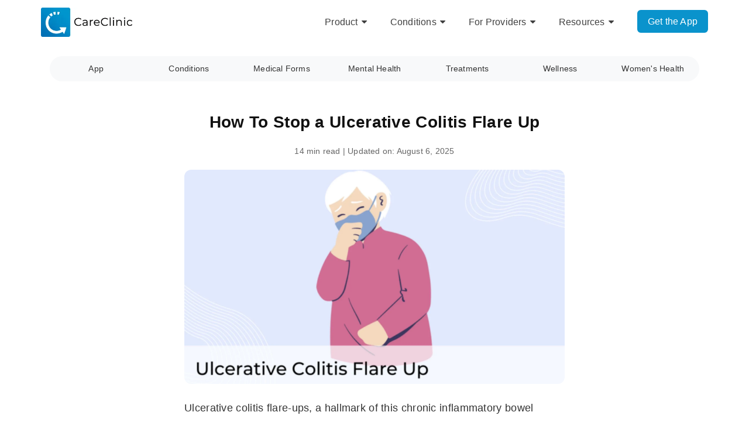

--- FILE ---
content_type: text/html; charset=UTF-8
request_url: https://careclinic.io/ulcerative-colitis-flare-up/
body_size: 55405
content:
<!DOCTYPE html>
<html lang="en-US" prefix="og: https://ogp.me/ns# fb: https://ogp.me/ns/fb# article: https://ogp.me/ns/article#">
<head>
<meta charset="UTF-8">
<meta name="viewport" content="width=device-width, initial-scale=1">
<link rel="apple-touch-icon" sizes="180x180" href="https://careclinic.io/apple-touch-icon.png">
<meta name="facebook-domain-verification" content="9vzwzfusc55t5hzderrmc1nvuvjzf9" />


<!-- wpsso ssm preserved markup begin -->
<meta name="wpsso-begin" content="wpsso structured data begin"/>
<meta property="fb:app_id" content="278191742894366"/>
<meta property="og:type" content="article"/>
<meta property="og:url" content="https://careclinic.io/ulcerative-colitis-flare-up/"/>
<meta property="og:locale" content="en_US"/>
<meta property="og:site_name" content="CareClinic"/>
<meta property="og:title" content="How To Stop a Ulcerative Colitis Flare Up"/>
<meta property="og:description" content="Prevent &amp; manage ulcerative colitis flare-ups with our comprehensive guide. From dietary changes to medication options, manage UC Flare ups."/>
<meta property="og:updated_time" content="2025-08-06T20:18:06+00:00"/>
<!-- og:image:1 --><meta property="og:image" content="https://careclinic.io/wp-content/uploads/2025/10/App-Features-1200x628-cropped.webp"/>
<!-- og:image:1 --><meta property="og:image:width" content="1200"/>
<!-- og:image:1 --><meta property="og:image:height" content="628"/>
<!-- og:image:1 --><meta property="og:image:alt" content="CareClinic App"/>
<meta property="article:section" content="Health"/>
<meta property="article:publisher" content="https://www.facebook.com/careclinicio"/>
<!-- article:tag:1 --><meta property="article:tag" content="Ulcerative Colitis"/>
<meta property="article:published_time" content="2023-05-08T20:00:08+00:00"/>
<meta property="article:modified_time" content="2025-08-06T20:18:06+00:00"/>
<meta name="twitter:domain" content="careclinic.io"/>
<meta name="twitter:site" content="@careclinic_io"/>
<meta name="twitter:title" content="How To Stop a Ulcerative Colitis Flare Up"/>
<meta name="twitter:description" content="Prevent &amp; manage ulcerative colitis flare-ups with our comprehensive guide. From dietary changes to medication options, manage UC Flare ups."/>
<meta name="twitter:card" content="summary_large_image"/>
<meta name="twitter:image" content="https://careclinic.io/wp-content/uploads/2025/10/App-Features-1200x628-cropped.webp"/>
<meta name="twitter:image:alt" content="CareClinic App"/>
<meta name="twitter:label1" content="Written by"/>
<meta name="twitter:data1" content="Mark Ma"/>
<meta name="twitter:label2" content="Est. reading time"/>
<meta name="twitter:data2" content="14 minutes"/>
<meta name="author" content="Mark Ma"/>
<meta name="thumbnail" content="https://careclinic.io/wp-content/uploads/2025/10/App-Features-1200x628-cropped.webp"/>
<meta name="apple-itunes-app" content="app-id=1455648231"/>
<script type="application/ld+json" id="wpsso-schema-graph">{"@context":"https://schema.org","@graph":[{"@id":"/ulcerative-colitis-flare-up/#sso/blog-posting/11675","@context":"https://schema.org","@type":"BlogPosting","mainEntityOfPage":"https://careclinic.io/ulcerative-colitis-flare-up/","url":"https://careclinic.io/ulcerative-colitis-flare-up/","name":"How To Stop a Ulcerative Colitis Flare Up","description":"Prevent &amp; manage ulcerative colitis flare-ups with our comprehensive guide. From dietary changes to medication options, manage UC Flare ups.","publisher":[{"@id":"/#sso/organization/site/org-logo-url"}],"headline":"How To Stop a Ulcerative Colitis Flare Up","keywords":"Ulcerative Colitis","isFamilyFriendly":true,"inLanguage":"en_US","datePublished":"2023-05-08T20:00:08+00:00","dateModified":"2025-08-06T20:18:06+00:00","author":{"@context":"https://schema.org","@type":"Person","@id":"urn:careclinic:author:mark-ma","name":"Mark Ma","givenName":"Mark","familyName":"Ma","description":"Mark Ma is a BSc student with a keen passion in Healthcare. He grew up in a family with careers in the healthcare field. His interest has led him to pursue a career in healthcare &amp; nutrition. He writes about technology, nutrition, healthcare and psychology.","url":"https://careclinic.io/author/markma/","image":"https://careclinic.io/wp-content/uploads/gravatar/mark-ma.png"},"image":[{"@id":"/wp-content/uploads/2025/10/App-Features-1200x675-cropped.webp#sso/image-object"}]},{"@id":"/wp-content/uploads/2025/10/App-Features-1200x675-cropped.webp#sso/image-object","@context":"https://schema.org","@type":"ImageObject","url":"https://careclinic.io/wp-content/uploads/2025/10/App-Features-1200x675-cropped.webp","identifier":"31126-wpsso-schema-16x9","name":"CareClinic App  &ndash; CareClinic","alternativeHeadline":"CareClinic App","description":"CareClinic App","encodingFormat":"image/webp","uploadDate":"2025-10-07T19:51:40+00:00","width":[{"@id":"#sso/qv-width-px-1200"}],"height":[{"@id":"#sso/qv-height-px-675"}]},{"@id":"#sso/qv-width-px-1200","@context":"https://schema.org","@type":"QuantitativeValue","name":"Width","unitText":"px","unitCode":"E37","value":"1200"},{"@id":"#sso/qv-height-px-675","@context":"https://schema.org","@type":"QuantitativeValue","name":"Height","unitText":"px","unitCode":"E37","value":"675"},{"@id":"/ulcerative-colitis-flare-up/#sso/breadcrumb.list/gastrointestinal","@context":"https://schema.org","@type":"BreadcrumbList","url":"https://careclinic.io/ulcerative-colitis-flare-up/","itemListElement":[{"@context":"https://schema.org","@type":"ListItem","position":1,"name":"CareClinic","item":"https://careclinic.io/"},{"@context":"https://schema.org","@type":"ListItem","position":2,"name":"Health Conditions","item":"https://careclinic.io/category/health-conditions/"},{"@context":"https://schema.org","@type":"ListItem","position":3,"name":"Gastrointestinal","item":"https://careclinic.io/category/health-conditions/gastrointestinal/"},{"@context":"https://schema.org","@type":"ListItem","position":4,"name":"How To Stop a Ulcerative Colitis Flare Up","item":"https://careclinic.io/ulcerative-colitis-flare-up/"}]},{"@id":"/#sso/organization/site/org-logo-url","@context":"https://schema.org","@type":"Organization","name":"CareClinic","url":"https://careclinic.io/","logo":{"@type":"ImageObject","url":"https://careclinic.io/wp-content/uploads/2025/08/careclinic-app.webp"}}]}</script>
<meta name="wpsso-end" content="wpsso structured data end"/>
<!-- wpsso ssm preserved markup end -->
<meta name="wpsso-cached" content="2026-01-20T17:09:24+00:00 for careclinic.io"/>
<meta name="wpsso-added" content="2026-01-20T17:09:24+00:00 in 0.168905 secs (11.25 MB peak)"/>

<meta name='robots' content='index, follow, max-image-preview:large, max-snippet:-1, max-video-preview:-1' />
	<style>img:is([sizes="auto" i], [sizes^="auto," i]) { contain-intrinsic-size: 3000px 1500px }</style>
	
	<title>How To Stop a Ulcerative Colitis Flare Up</title>
	<meta name="description" content="Prevent &amp; manage ulcerative colitis flare-ups with our comprehensive guide. From dietary changes to medication options, manage UC Flare ups." />
	<link rel="canonical" href="https://careclinic.io/ulcerative-colitis-flare-up/" />


<script type="application/ld+json" id="medical-condition">{"@context":"https://schema.org","@type":"MedicalCondition","@id":"https://careclinic.io/ulcerative-colitis-flare-up/#medical-condition","name":"Ulcerative Colitis","description":"Delve into Ulcerative Colitis (UC) treatments including biologics like Entyvio and Stelara, immunomodulators such as azathioprine, 5-ASA medications, and comprehensive flare-up control strategies from steroid protocols to dietary modifications. CareClinic functions as a detailed Colitis tracker App for logging bowel movement frequency with urgency ratings, blood in stool using standardized scales, nocturnal symptoms disrupting sleep, abdominal pain by location, and diet responses to identify safe foods versus triggers.\nTrack colonoscopy prep experiences and biopsy results showing inflammation levels, monitor extraintestinal manifestations like joint pain or skin lesions, and document C-reactive protein and calprotectin levels indicating disease activity. Log infusion reactions, injection site responses for self-administered biologics, and prednisone taper schedules with side effects. Long-term users report better flare control when combining detailed symptom journaling with medication tracking to identify early warning signs. Learn more about UC management strategies and how comprehensive tracking helps achieve and maintain remission.","url":"https://careclinic.io/tag/ulcerative-colitis/","mainEntityOfPage":{"@id":"/ulcerative-colitis-flare-up/#sso/blog-posting/11675"},"relevantSpecialty":{"@type":"MedicalSpecialty","name":"Gastrointestinal"}}</script>
<style id='classic-theme-styles-inline-css' type='text/css'>
/*! This file is auto-generated */
.wp-block-button__link{color:#fff;background-color:#32373c;border-radius:9999px;box-shadow:none;text-decoration:none;padding:calc(.667em + 2px) calc(1.333em + 2px);font-size:1.125em}.wp-block-file__button{background:#32373c;color:#fff;text-decoration:none}
</style>
<style id='global-styles-inline-css' type='text/css'>
:root{--wp--preset--aspect-ratio--square: 1;--wp--preset--aspect-ratio--4-3: 4/3;--wp--preset--aspect-ratio--3-4: 3/4;--wp--preset--aspect-ratio--3-2: 3/2;--wp--preset--aspect-ratio--2-3: 2/3;--wp--preset--aspect-ratio--16-9: 16/9;--wp--preset--aspect-ratio--9-16: 9/16;--wp--preset--color--black: #000000;--wp--preset--color--cyan-bluish-gray: #abb8c3;--wp--preset--color--white: #ffffff;--wp--preset--color--pale-pink: #f78da7;--wp--preset--color--vivid-red: #cf2e2e;--wp--preset--color--luminous-vivid-orange: #ff6900;--wp--preset--color--luminous-vivid-amber: #fcb900;--wp--preset--color--light-green-cyan: #7bdcb5;--wp--preset--color--vivid-green-cyan: #00d084;--wp--preset--color--pale-cyan-blue: #8ed1fc;--wp--preset--color--vivid-cyan-blue: #0693e3;--wp--preset--color--vivid-purple: #9b51e0;--wp--preset--gradient--vivid-cyan-blue-to-vivid-purple: linear-gradient(135deg,rgba(6,147,227,1) 0%,rgb(155,81,224) 100%);--wp--preset--gradient--light-green-cyan-to-vivid-green-cyan: linear-gradient(135deg,rgb(122,220,180) 0%,rgb(0,208,130) 100%);--wp--preset--gradient--luminous-vivid-amber-to-luminous-vivid-orange: linear-gradient(135deg,rgba(252,185,0,1) 0%,rgba(255,105,0,1) 100%);--wp--preset--gradient--luminous-vivid-orange-to-vivid-red: linear-gradient(135deg,rgba(255,105,0,1) 0%,rgb(207,46,46) 100%);--wp--preset--gradient--very-light-gray-to-cyan-bluish-gray: linear-gradient(135deg,rgb(238,238,238) 0%,rgb(169,184,195) 100%);--wp--preset--gradient--cool-to-warm-spectrum: linear-gradient(135deg,rgb(74,234,220) 0%,rgb(151,120,209) 20%,rgb(207,42,186) 40%,rgb(238,44,130) 60%,rgb(251,105,98) 80%,rgb(254,248,76) 100%);--wp--preset--gradient--blush-light-purple: linear-gradient(135deg,rgb(255,206,236) 0%,rgb(152,150,240) 100%);--wp--preset--gradient--blush-bordeaux: linear-gradient(135deg,rgb(254,205,165) 0%,rgb(254,45,45) 50%,rgb(107,0,62) 100%);--wp--preset--gradient--luminous-dusk: linear-gradient(135deg,rgb(255,203,112) 0%,rgb(199,81,192) 50%,rgb(65,88,208) 100%);--wp--preset--gradient--pale-ocean: linear-gradient(135deg,rgb(255,245,203) 0%,rgb(182,227,212) 50%,rgb(51,167,181) 100%);--wp--preset--gradient--electric-grass: linear-gradient(135deg,rgb(202,248,128) 0%,rgb(113,206,126) 100%);--wp--preset--gradient--midnight: linear-gradient(135deg,rgb(2,3,129) 0%,rgb(40,116,252) 100%);--wp--preset--font-size--small: 13px;--wp--preset--font-size--medium: 20px;--wp--preset--font-size--large: 36px;--wp--preset--font-size--x-large: 42px;--wp--preset--spacing--20: 0.44rem;--wp--preset--spacing--30: 0.67rem;--wp--preset--spacing--40: 1rem;--wp--preset--spacing--50: 1.5rem;--wp--preset--spacing--60: 2.25rem;--wp--preset--spacing--70: 3.38rem;--wp--preset--spacing--80: 5.06rem;--wp--preset--shadow--natural: 6px 6px 9px rgba(0, 0, 0, 0.2);--wp--preset--shadow--deep: 12px 12px 50px rgba(0, 0, 0, 0.4);--wp--preset--shadow--sharp: 6px 6px 0px rgba(0, 0, 0, 0.2);--wp--preset--shadow--outlined: 6px 6px 0px -3px rgba(255, 255, 255, 1), 6px 6px rgba(0, 0, 0, 1);--wp--preset--shadow--crisp: 6px 6px 0px rgba(0, 0, 0, 1);}:where(.is-layout-flex){gap: 0.5em;}:where(.is-layout-grid){gap: 0.5em;}body .is-layout-flex{display: flex;}.is-layout-flex{flex-wrap: wrap;align-items: center;}.is-layout-flex > :is(*, div){margin: 0;}body .is-layout-grid{display: grid;}.is-layout-grid > :is(*, div){margin: 0;}:where(.wp-block-columns.is-layout-flex){gap: 2em;}:where(.wp-block-columns.is-layout-grid){gap: 2em;}:where(.wp-block-post-template.is-layout-flex){gap: 1.25em;}:where(.wp-block-post-template.is-layout-grid){gap: 1.25em;}.has-black-color{color: var(--wp--preset--color--black) !important;}.has-cyan-bluish-gray-color{color: var(--wp--preset--color--cyan-bluish-gray) !important;}.has-white-color{color: var(--wp--preset--color--white) !important;}.has-pale-pink-color{color: var(--wp--preset--color--pale-pink) !important;}.has-vivid-red-color{color: var(--wp--preset--color--vivid-red) !important;}.has-luminous-vivid-orange-color{color: var(--wp--preset--color--luminous-vivid-orange) !important;}.has-luminous-vivid-amber-color{color: var(--wp--preset--color--luminous-vivid-amber) !important;}.has-light-green-cyan-color{color: var(--wp--preset--color--light-green-cyan) !important;}.has-vivid-green-cyan-color{color: var(--wp--preset--color--vivid-green-cyan) !important;}.has-pale-cyan-blue-color{color: var(--wp--preset--color--pale-cyan-blue) !important;}.has-vivid-cyan-blue-color{color: var(--wp--preset--color--vivid-cyan-blue) !important;}.has-vivid-purple-color{color: var(--wp--preset--color--vivid-purple) !important;}.has-black-background-color{background-color: var(--wp--preset--color--black) !important;}.has-cyan-bluish-gray-background-color{background-color: var(--wp--preset--color--cyan-bluish-gray) !important;}.has-white-background-color{background-color: var(--wp--preset--color--white) !important;}.has-pale-pink-background-color{background-color: var(--wp--preset--color--pale-pink) !important;}.has-vivid-red-background-color{background-color: var(--wp--preset--color--vivid-red) !important;}.has-luminous-vivid-orange-background-color{background-color: var(--wp--preset--color--luminous-vivid-orange) !important;}.has-luminous-vivid-amber-background-color{background-color: var(--wp--preset--color--luminous-vivid-amber) !important;}.has-light-green-cyan-background-color{background-color: var(--wp--preset--color--light-green-cyan) !important;}.has-vivid-green-cyan-background-color{background-color: var(--wp--preset--color--vivid-green-cyan) !important;}.has-pale-cyan-blue-background-color{background-color: var(--wp--preset--color--pale-cyan-blue) !important;}.has-vivid-cyan-blue-background-color{background-color: var(--wp--preset--color--vivid-cyan-blue) !important;}.has-vivid-purple-background-color{background-color: var(--wp--preset--color--vivid-purple) !important;}.has-black-border-color{border-color: var(--wp--preset--color--black) !important;}.has-cyan-bluish-gray-border-color{border-color: var(--wp--preset--color--cyan-bluish-gray) !important;}.has-white-border-color{border-color: var(--wp--preset--color--white) !important;}.has-pale-pink-border-color{border-color: var(--wp--preset--color--pale-pink) !important;}.has-vivid-red-border-color{border-color: var(--wp--preset--color--vivid-red) !important;}.has-luminous-vivid-orange-border-color{border-color: var(--wp--preset--color--luminous-vivid-orange) !important;}.has-luminous-vivid-amber-border-color{border-color: var(--wp--preset--color--luminous-vivid-amber) !important;}.has-light-green-cyan-border-color{border-color: var(--wp--preset--color--light-green-cyan) !important;}.has-vivid-green-cyan-border-color{border-color: var(--wp--preset--color--vivid-green-cyan) !important;}.has-pale-cyan-blue-border-color{border-color: var(--wp--preset--color--pale-cyan-blue) !important;}.has-vivid-cyan-blue-border-color{border-color: var(--wp--preset--color--vivid-cyan-blue) !important;}.has-vivid-purple-border-color{border-color: var(--wp--preset--color--vivid-purple) !important;}.has-vivid-cyan-blue-to-vivid-purple-gradient-background{background: var(--wp--preset--gradient--vivid-cyan-blue-to-vivid-purple) !important;}.has-light-green-cyan-to-vivid-green-cyan-gradient-background{background: var(--wp--preset--gradient--light-green-cyan-to-vivid-green-cyan) !important;}.has-luminous-vivid-amber-to-luminous-vivid-orange-gradient-background{background: var(--wp--preset--gradient--luminous-vivid-amber-to-luminous-vivid-orange) !important;}.has-luminous-vivid-orange-to-vivid-red-gradient-background{background: var(--wp--preset--gradient--luminous-vivid-orange-to-vivid-red) !important;}.has-very-light-gray-to-cyan-bluish-gray-gradient-background{background: var(--wp--preset--gradient--very-light-gray-to-cyan-bluish-gray) !important;}.has-cool-to-warm-spectrum-gradient-background{background: var(--wp--preset--gradient--cool-to-warm-spectrum) !important;}.has-blush-light-purple-gradient-background{background: var(--wp--preset--gradient--blush-light-purple) !important;}.has-blush-bordeaux-gradient-background{background: var(--wp--preset--gradient--blush-bordeaux) !important;}.has-luminous-dusk-gradient-background{background: var(--wp--preset--gradient--luminous-dusk) !important;}.has-pale-ocean-gradient-background{background: var(--wp--preset--gradient--pale-ocean) !important;}.has-electric-grass-gradient-background{background: var(--wp--preset--gradient--electric-grass) !important;}.has-midnight-gradient-background{background: var(--wp--preset--gradient--midnight) !important;}.has-small-font-size{font-size: var(--wp--preset--font-size--small) !important;}.has-medium-font-size{font-size: var(--wp--preset--font-size--medium) !important;}.has-large-font-size{font-size: var(--wp--preset--font-size--large) !important;}.has-x-large-font-size{font-size: var(--wp--preset--font-size--x-large) !important;}
:where(.wp-block-post-template.is-layout-flex){gap: 1.25em;}:where(.wp-block-post-template.is-layout-grid){gap: 1.25em;}
:where(.wp-block-columns.is-layout-flex){gap: 2em;}:where(.wp-block-columns.is-layout-grid){gap: 2em;}
:root :where(.wp-block-pullquote){font-size: 1.5em;line-height: 1.6;}
</style>
<link rel='stylesheet' id='zerif_bootstrap_style-css' href='https://careclinic.io/wp-content/uploads/hummingbird-assets/03f295d073d4211e592e5d059351176d.css' type='text/css' media='all' />
<link rel='stylesheet' id='zerif_fontawesome-css' href='https://careclinic.io/wp-content/themes/zerif-lite/css/font-awesome.min.css' type='text/css' media='all' />
<link rel='stylesheet' id='wphb-1-css' href='https://careclinic.io/wp-content/uploads/hummingbird-assets/33929413a1159729e35ac72c3374c11e.css' type='text/css' media='all' />
<script type="text/javascript" src="https://careclinic.io/wp-content/uploads/hummingbird-assets/930f7a361851a918f3772b7ac9daff25.js" id="wphb-2-js"></script>
<meta name="generator" content="performance-lab 4.0.1; plugins: web-worker-offloading">
<meta name="generator" content="web-worker-offloading 0.2.0">
			<style>
				.e-con.e-parent:nth-of-type(n+4):not(.e-lazyloaded):not(.e-no-lazyload),
				.e-con.e-parent:nth-of-type(n+4):not(.e-lazyloaded):not(.e-no-lazyload) * {
					background-image: none !important;
				}
				@media screen and (max-height: 1024px) {
					.e-con.e-parent:nth-of-type(n+3):not(.e-lazyloaded):not(.e-no-lazyload),
					.e-con.e-parent:nth-of-type(n+3):not(.e-lazyloaded):not(.e-no-lazyload) * {
						background-image: none !important;
					}
				}
				@media screen and (max-height: 640px) {
					.e-con.e-parent:nth-of-type(n+2):not(.e-lazyloaded):not(.e-no-lazyload),
					.e-con.e-parent:nth-of-type(n+2):not(.e-lazyloaded):not(.e-no-lazyload) * {
						background-image: none !important;
					}
				}
			</style>
			<noscript><style>.lazyload[data-src]{display:none !important;}</style></noscript><style>.lazyload{background-image:none !important;}.lazyload:before{background-image:none !important;}</style><style>.wp-block-gallery.is-cropped .blocks-gallery-item picture{height:100%;width:100%;}</style><style type="text/css" id="custom-background-css">
body.custom-background { background-image: url("https://careclinic.io/wp-content/uploads/2025/09/careclinic-user.webp"); background-position: left center; background-size: cover; background-repeat: no-repeat; background-attachment: fixed; }
</style>
	<link rel="icon" href="https://careclinic.io/wp-content/uploads/2025/06/cc-favicon-150x150.png" sizes="32x32" />
<link rel="icon" href="https://careclinic.io/wp-content/uploads/2025/06/cc-favicon-250x250.png" sizes="192x192" />
<link rel="apple-touch-icon" href="https://careclinic.io/wp-content/uploads/2025/06/cc-favicon-250x250.png" />
<meta name="msapplication-TileImage" content="https://careclinic.io/wp-content/uploads/2025/06/cc-favicon-300x300.png" />
		<style type="text/css" id="wp-custom-css">
			.navbar-inverse .navbar-nav  li a {
padding-right: 20px;
font-weight:500;
}		</style>
		<link rel="preload" as="style" href="https://careclinic.io/wp-content/uploads/hummingbird-assets/03f295d073d4211e592e5d059351176d.css"><link rel="preload" as="style" href="https://careclinic.io/wp-content/uploads/hummingbird-assets/33929413a1159729e35ac72c3374c11e.css"><link rel="preload" as="script" href="https://careclinic.io/wp-content/uploads/hummingbird-assets/930f7a361851a918f3772b7ac9daff25.js">
</head>

	<body class="wp-singular post-template-default single single-post postid-11675 single-format-standard wp-custom-logo wp-theme-zerif-lite group-blog elementor-default elementor-kit-2588 wpsso-post-11675-type-post" >

	<div id="mobilebgfix">
	<div class="mobile-bg-fix-img-wrap">
		<div class="mobile-bg-fix-img"></div>
	</div>
	<div class="mobile-bg-fix-whole-site">
<header id="home" class="header">

	<div id="main-nav" class="navbar navbar-inverse bs-docs-nav" role="banner">

		<div class="container">

			
			<div class="navbar-header responsive-logo">

				<button class="navbar-toggle collapsed" type="button" data-toggle="collapse" data-target=".bs-navbar-collapse">

				<span class="sr-only">Toggle navigation</span>

				<span class="icon-bar"></span>

				<span class="icon-bar"></span>

				<span class="icon-bar"></span>

				</button>

					<div class="navbar-brand">

						<a href="https://careclinic.io/" class="custom-logo-link" rel="home"><img width="294" height="93" src="[data-uri]" class="custom-logo lazyload" alt="CareClinic" data-wp-pid="29594" data-src="https://careclinic.io/wp-content/uploads/2025/08/careclinic-app.webp" decoding="async" data-eio-rwidth="294" data-eio-rheight="93" /><noscript><img width="294" height="93" src="https://careclinic.io/wp-content/uploads/2025/08/careclinic-app.webp" class="custom-logo" alt="CareClinic" data-wp-pid="29594" data-eio="l" /></noscript></a>
					</div> <!-- /.navbar-brand -->

				</div> <!-- /.navbar-header -->

			
		
		<nav class="navbar-collapse bs-navbar-collapse collapse" id="site-navigation">
			<ul id="menu-header" class="nav navbar-nav navbar-right responsive-nav main-nav-list"><li id="menu-item-26021" class="menu-item menu-item-type-custom menu-item-object-custom menu-item-has-children menu-item-26021"><a href="https://careclinic.io/features/">Product</a>
<ul class="sub-menu">
	<li id="menu-item-26056" class="menu-item menu-item-type-custom menu-item-object-custom menu-item-26056"><a href="https://careclinic.io/medicine-tracker/">Medication Tracker</a></li>
	<li id="menu-item-26055" class="menu-item menu-item-type-custom menu-item-object-custom menu-item-26055"><a href="https://careclinic.io/symptom-tracker/">Symptom Tracker</a></li>
	<li id="menu-item-30016" class="menu-item menu-item-type-post_type menu-item-object-page menu-item-30016"><a href="https://careclinic.io/phr/">Health Records</a></li>
	<li id="menu-item-26061" class="menu-item menu-item-type-custom menu-item-object-custom menu-item-26061"><a href="https://careclinic.io/health-diary/">Health Journal</a></li>
	<li id="menu-item-31406" class="menu-item menu-item-type-post_type menu-item-object-page menu-item-31406"><a href="https://careclinic.io/nutrition-tracker/">Nutrition Tracker</a></li>
	<li id="menu-item-31405" class="menu-item menu-item-type-post_type menu-item-object-page menu-item-31405"><a href="https://careclinic.io/period-tracker/">Period Tracker</a></li>
	<li id="menu-item-30282" class="menu-item menu-item-type-post_type menu-item-object-post menu-item-30282"><a href="https://careclinic.io/blood-pressure-tracker/">Blood Pressure Tracker</a></li>
	<li id="menu-item-30283" class="menu-item menu-item-type-post_type menu-item-object-post menu-item-30283"><a href="https://careclinic.io/blood-sugar-tracker/">Blood Sugar Tracker</a></li>
	<li id="menu-item-30265" class="menu-item menu-item-type-post_type menu-item-object-page menu-item-30265"><a href="https://careclinic.io/mood-tracker/">Mood Tracker</a></li>
	<li id="menu-item-30263" class="menu-item menu-item-type-post_type menu-item-object-page menu-item-30263"><a href="https://careclinic.io/stool-tracker/">Stool Tracker</a></li>
	<li id="menu-item-30267" class="menu-item menu-item-type-custom menu-item-object-custom menu-item-30267"><a href="https://careclinic.io/caregiver-app/">Family Care</a></li>
	<li id="menu-item-26022" class="menu-item menu-item-type-custom menu-item-object-custom menu-item-26022"><a href="https://careclinic.io/features/">→ View All Features</a></li>
</ul>
</li>
<li id="menu-item-26023" class="menu-item menu-item-type-custom menu-item-object-custom menu-item-has-children menu-item-26023"><a href="https://careclinic.io/conditions/">Conditions</a>
<ul class="sub-menu">
	<li id="menu-item-30244" class="menu-item menu-item-type-taxonomy menu-item-object-post_tag menu-item-30244"><a href="https://careclinic.io/tag/adhd/">ADHD</a></li>
	<li id="menu-item-30251" class="menu-item menu-item-type-taxonomy menu-item-object-post_tag menu-item-30251"><a href="https://careclinic.io/tag/pain/">Chronic Pain</a></li>
	<li id="menu-item-30252" class="menu-item menu-item-type-taxonomy menu-item-object-post_tag menu-item-30252"><a href="https://careclinic.io/tag/diabetes/">Diabetes</a></li>
	<li id="menu-item-30246" class="menu-item menu-item-type-taxonomy menu-item-object-post_tag menu-item-30246"><a href="https://careclinic.io/tag/eds/">EDS</a></li>
	<li id="menu-item-30247" class="menu-item menu-item-type-taxonomy menu-item-object-post_tag menu-item-30247"><a href="https://careclinic.io/tag/fibromyalgia/">Fibromyalgia</a></li>
	<li id="menu-item-30248" class="menu-item menu-item-type-taxonomy menu-item-object-post_tag menu-item-30248"><a href="https://careclinic.io/tag/hypertension/">Hypertension</a></li>
	<li id="menu-item-30249" class="menu-item menu-item-type-taxonomy menu-item-object-post_tag menu-item-30249"><a href="https://careclinic.io/tag/ibs/">IBS</a></li>
	<li id="menu-item-30253" class="menu-item menu-item-type-taxonomy menu-item-object-category menu-item-30253"><a href="https://careclinic.io/category/mental-health/">Mental Health</a></li>
	<li id="menu-item-30250" class="menu-item menu-item-type-taxonomy menu-item-object-post_tag menu-item-30250"><a href="https://careclinic.io/tag/migraines/">Migraines</a></li>
	<li id="menu-item-30266" class="menu-item menu-item-type-custom menu-item-object-custom menu-item-30266"><a href="https://careclinic.io/conditions/">→ View All Conditions</a></li>
</ul>
</li>
<li id="menu-item-30288" class="menu-item menu-item-type-post_type menu-item-object-page menu-item-has-children menu-item-30288"><a href="https://careclinic.io/business/">For Providers</a>
<ul class="sub-menu">
	<li id="menu-item-31745" class="menu-item menu-item-type-post_type menu-item-object-page menu-item-31745"><a href="https://careclinic.io/business/">Patient Engagement</a></li>
	<li id="menu-item-30285" class="menu-item menu-item-type-post_type menu-item-object-page menu-item-30285"><a href="https://careclinic.io/business/chronic-care-management-ccm/">Chronic Care Management</a></li>
	<li id="menu-item-31746" class="menu-item menu-item-type-post_type menu-item-object-page menu-item-31746"><a href="https://careclinic.io/business/preventative-health/">Preventative Health</a></li>
</ul>
</li>
<li id="menu-item-30278" class="menu-item menu-item-type-post_type menu-item-object-page menu-item-has-children menu-item-30278"><a href="https://careclinic.io/resources/">Resources</a>
<ul class="sub-menu">
	<li id="menu-item-26024" class="menu-item menu-item-type-custom menu-item-object-custom menu-item-26024"><a href="https://careclinic.io/getting-started/">Getting Started</a></li>
	<li id="menu-item-26026" class="menu-item menu-item-type-custom menu-item-object-custom menu-item-26026"><a href="https://careclinic.io/blog/">Health Library</a></li>
	<li id="menu-item-30280" class="menu-item menu-item-type-post_type menu-item-object-page menu-item-30280"><a href="https://careclinic.io/resources/clinical-evidence/">Clinical Evidence</a></li>
	<li id="menu-item-30281" class="menu-item menu-item-type-post_type menu-item-object-page menu-item-30281"><a href="https://careclinic.io/resources/data-security/">Data Security &#038; Compliance</a></li>
	<li id="menu-item-30279" class="menu-item menu-item-type-post_type menu-item-object-page menu-item-30279"><a href="https://careclinic.io/resources/success-stories/">Patient Success Stories</a></li>
</ul>
</li>
<li id="menu-item-26054" class="ss-nav-button menu-item menu-item-type-custom menu-item-object-custom menu-item-26054"><a rel="nofollow" href="https://start.careclinic.io/go.php?utm_campaign=header_btn">Get the App</a></li>
</ul>		</nav>

		
		</div> <!-- /.container -->

		
	</div> <!-- /#main-nav -->
	<!-- / END TOP BAR -->

<div class="clear"></div>

</header> <!-- / END HOME SECTION  -->

<div id="content" class="site-content">

	<div class="container">
				<div class="content-left-wrap col-md-12">
						<div id="primary" class="content-area">
				<main id="main" class="site-main">
				<ul class='cc-category-menu'>
<li><a href='https://careclinic.io/category/app/'>App</a><ul class='cc-sub-menu'><li><a href='https://careclinic.io/category/app/comparisons/'>Comparisons</a></li>
<li><a href='https://careclinic.io/category/app/features/'>Features</a></li>
<li><a href='https://careclinic.io/anxiety-symptom-tracker/'>Anxiety Tracker</a></li>
<li><a href='https://careclinic.io/behavior-tracker/'>Behavior Tracker</a></li>
<li><a href='https://careclinic.io/health-diary/'>Health Diary</a></li>
<li><a href='https://careclinic.io/medicine-tracker/'>Medication Tracker</a></li>
<li><a href='https://careclinic.io/mental-health-tracker/'>Mental Health Tracker</a></li>
<li><a href='https://careclinic.io/mood-tracker/'>Mood Tracker</a></li>
<li><a href='https://careclinic.io/pain-symptom-tracker/'>Pain Tracker</a></li>
<li><a href='https://careclinic.io/stool-tracker/'>Stool Tracker</a></li>
<li><a href='https://careclinic.io/supplement-tracker/'>Supplement Tracker</a></li>
<li><a href='https://careclinic.io/symptom-tracker/'>Symptom Tracker</a></li>
<li><a href='https://careclinic.io/vitamin-and-mineral-tracker/'>Vitamin Tracker</a></li>
</ul></li>
<li><a href='https://careclinic.io/category/health-conditions/'>Conditions</a><ul class='cc-sub-menu'>
<li><a href='https://careclinic.io/category/health-conditions/cancer/'>Cancer</a></li>
<li><a href='https://careclinic.io/category/health-conditions/endocrine/'>Endocrine</a></li>
<li class="current-category"><a href='https://careclinic.io/category/health-conditions/gastrointestinal/'>Gastrointestinal</a></li>
<li><a href='https://careclinic.io/category/health-conditions/heart/'>Heart &amp; Blood</a></li>
<li><a href='https://careclinic.io/category/health-conditions/immune/'>Immune, Inflammatory &amp; Infections</a></li>
<li><a href='https://careclinic.io/category/health-conditions/kidney/'>Kidneys &amp; Urinary</a></li>
<li><a href='https://careclinic.io/category/health-conditions/msk/'>Muscle, Bone &amp; Joint</a></li>
<li><a href='https://careclinic.io/category/health-conditions/neurology/'>Neurological</a></li>
<li><a href='https://careclinic.io/category/health-conditions/respiratory/'>Respiratory</a></li>
<li><a href='https://careclinic.io/category/health-conditions/dermatology/'>Skin, Hair, Nails</a></li>
<li><a href='https://careclinic.io/category/health-conditions/symptoms/'>Symptoms</a></li>
</ul>
</li>
<li><a href='https://careclinic.io/category/medical-forms/'>Medical Forms</a></li>
<li><a href='https://careclinic.io/category/mental-health/'>Mental Health</a></li>
<li><a href='https://careclinic.io/category/treatments/'>Treatments</a><ul class='cc-sub-menu'>
<li><a href='https://careclinic.io/category/treatments/medication/'>Prescription Medication</a></li>
<li><a href='https://careclinic.io/category/treatments/supplements-vitamins/'>Supplements &amp; Vitamins</a></li>
</ul>
</li>
<li><a href='https://careclinic.io/category/wellness/'>Wellness</a><ul class='cc-sub-menu'>
<li><a href='https://careclinic.io/category/wellness/caregivers/'>Caregivers</a></li>
<li><a href='https://careclinic.io/category/wellness/children/'>Children</a></li>
<li><a href='https://careclinic.io/category/wellness/fitness/'>Fitness</a></li>
<li><a href='https://careclinic.io/category/wellness/sleep/'>Sleep</a></li>
</ul>
</li>
<li><a href='https://careclinic.io/category/women/'>Women&#039;s Health</a><ul class='cc-sub-menu'>
<li><a href='https://careclinic.io/category/women/menopause/'>Menopause</a></li>
<li><a href='https://careclinic.io/category/women/menstrual-cycle/'>Menstrual Cycle</a></li>
<li><a href='https://careclinic.io/category/women/pregnancy/'>Reproductive Health</a></li>
<li><a href='https://careclinic.io/category/women/thyroid/'>Thyroid</a></li>
</ul>
</li>
</ul>
<div id="mobile-overlay"></div>
<div id="mobile-submenu"></div>
<style>.cc-category-menu li:hover .cc-sub-menu{display:block}#mobile-overlay{display:none;position:fixed;top:0;left:0;right:0;bottom:0;background:rgba(0,0,0,0.5);z-index:999998}#mobile-submenu{display:none;position:fixed;left:10px;right:10px;background:#fff;border:1px solid #ddd;box-shadow:0 4px 12px rgba(0,0,0,0.3);z-index:999999;padding:15px;max-height:70vh;overflow-y:auto;border-radius:5px}#mobile-submenu ul{list-style:none;margin:0;padding:0}#mobile-submenu li{padding:10px 0;border-bottom:1px solid #eee}#mobile-submenu li:last-child{border-bottom:none}#mobile-submenu a{display:block;text-decoration:none;color:#333;font-size:16px}@media(max-width:768px){.cc-category-menu>li>a{padding-right:30px!important;position:relative}.cc-category-menu>li.has-sub>a:after{content:'▼';position:absolute;right:10px;top:50%;transform:translateY(-50%);font-size:10px}.cc-category-menu>li.has-sub.active>a:after{content:'▲'}.cc-sub-menu{display:none!important}}</style>
<script>document.addEventListener('DOMContentLoaded',function(){var menuItems=document.querySelectorAll('.cc-category-menu>li');var mobileSubmenu=document.getElementById('mobile-submenu');var mobileOverlay=document.getElementById('mobile-overlay');var body=document.body;menuItems.forEach(function(item){if(item.querySelector('.cc-sub-menu')){item.classList.add('has-sub')}});if(window.innerWidth<=768){menuItems.forEach(function(item){if(item.querySelector('.cc-sub-menu')){item.addEventListener('click',function(e){e.preventDefault();e.stopPropagation();var submenuContent=item.querySelector('.cc-sub-menu').innerHTML;mobileSubmenu.innerHTML='<ul>'+submenuContent+'</ul>';body.appendChild(mobileSubmenu);body.appendChild(mobileOverlay);var rect=item.getBoundingClientRect();mobileSubmenu.style.top=(rect.bottom+window.scrollY+5)+'px';mobileSubmenu.style.display='block';mobileOverlay.style.display='block';menuItems.forEach(function(i){i.classList.remove('active')});item.classList.add('active')})}});mobileOverlay.addEventListener('click',function(){mobileSubmenu.style.display='none';mobileOverlay.style.display='none';menuItems.forEach(function(item){item.classList.remove('active')})});document.addEventListener('click',function(e){if(!e.target.closest('.cc-category-menu')&&!e.target.closest('#mobile-submenu')){mobileSubmenu.style.display='none';mobileOverlay.style.display='none';menuItems.forEach(function(item){item.classList.remove('active')})}})}});</script>

<article id="post-11675" class="post-11675 post type-post status-publish format-standard hentry category-gastrointestinal tag-ulcerative-colitis">

	<header class="entry-header">

		<h1 class="entry-title">How To Stop a Ulcerative Colitis Flare Up</h1>

		<div class="entry-meta">

			<div class="centered-meta" style="text-align:center; margin-top:10px; margin-bottom:20px; font-size:14px; color:#666;">14 min read | Updated on: <time datetime="2025-08-06T16:18:06-04:00">August 6, 2025</time></div>
		</div><!-- .entry-meta -->

	</header><!-- .entry-header -->

	<div class="entry-content">

		<!-- no json scripts to comment in the content -->
<p><img fetchpriority="high" class="alignnone wp-image-16355 size-full" title="ulcerative colitis flare up" src="https://careclinic.io/wp-content/uploads/2023/05/ulcerative-colitis-flare-up-jpg.webp" alt="ulcerative colitis flare up" width="2000" height="1125" data-wp-pid="16355" /></p>
<p>Ulcerative colitis flare-ups, a hallmark of this chronic inflammatory bowel disease, involve the immune system mistakenly attacking the colon and rectum tissues, causing inflammation and ulcers. Environmental factors like diet and stress contribute to these flare-ups, with certain foods and psychological stress often worsening the symptoms. To combat these disruptions, understanding how to manage UC is critical. Annually, 10 to 24 per 100,000 people receive a UC diagnosis. Managing flare-ups is crucial for these patients. This guide explores UC flare-ups&#8217; development, symptoms, diagnosis, and treatment. It provides insights and advice for the affected individuals.<sup><a href='#mmcc-ref-1' title='View reference 1'>[1]</a></sup><sup><a href='#mmcc-ref-2' title='View reference 2'>[2]</a></sup><sup><a href='#mmcc-ref-3' title='View reference 3'>[3]</a></sup></p>
<h2>Pathogenesis of UC Flare-Ups</h2>
<p>Understanding the causes and symptoms of UC flare-ups is crucial for those living with this challenging condition. Experts believe a complex interplay of genetic and environmental factors triggers an immune response that leads to inflammation within the intestinal lining, although the exact cause remains elusive.</p>
<p>The immune system and gut microbiome significantly impact UC flare-ups. This microbiome contains trillions of bacteria essential for gut balance. In UC patients, dysbiosis—an imbalance—often occurs. There&#8217;s a decrease in beneficial bacteria and a rise in harmful ones. Dysbiosis triggers an abnormal immune response. This response causes inflammation and intestinal lining damage. Such damage is what leads to a UC flare-up.</p>
<p>Pro-inflammatory cytokines like TNF-alpha and IL-6 are also implicated in UC flare-ups. Immune cells produce these cytokines when environmental triggers occur. They are pivotal in starting and worsening UC inflammation. During a flare-up, cytokine production rises, aggravating UC symptoms.</p>
<p>In addition to immune dysregulation and cytokine production, other elements may contribute to UC flare-ups, like the use of nonsteroidal anti-inflammatory drugs (NSAIDs), which may induce intestinal inflammation. Stress can also be a trigger for UC flare-ups, as it can alter gut microbiota composition and increase inflammation. Dietary factors, such as high-fat, low-fiber diets, have been linked to a higher risk of UC flare-ups.<sup><a href='#mmcc-ref-4' title='View reference 4'>[4]</a></sup><sup><a href='#mmcc-ref-5' title='View reference 5'>[5]</a></sup><sup><a href='#mmcc-ref-6' title='View reference 6'>[6]</a></sup></p>
<h2>Ulcerative Colitis Flare Up Symptoms</h2>
<p>UC symptoms can differ from person to person and range in severity. Some may experience mild symptoms, while others might require hospitalization. During a UC flare-up, symptoms can worsen, and new ones may appear. Here are some common symptoms of UC flare-ups:</p><div class='code-block code-block-3' style='margin: 8px 0; clear: both;'>
<a href='https://start.careclinic.io/go.php?utm_source=articles&utm_campaign=articles_inline' rel="nofollow"><picture><source   type="image/webp" data-srcset="https://careclinic.io/wp-content/uploads/2022/02/health-medical-app.png.webp"><img src="[data-uri]" title='CareClinic health app' alt='Try the CareClinic app' width='1024' height='384' loading="lazy" data-eio="p" data-src="https://careclinic.io/wp-content/uploads/2022/02/health-medical-app.png" decoding="async" class="lazyload" data-eio-rwidth="1024" data-eio-rheight="384"></picture><noscript><img src='https://careclinic.io/wp-content/uploads/2022/02/health-medical-app.png' title='CareClinic health app' alt='Try the CareClinic app' width='1024' height='384' loading="lazy" data-eio="l"></noscript></a></div>

<ul>
<li>Abdominal pain and cramping: Ranging from mild discomfort to severe pain, abdominal pain is a common symptom, often accompanied by cramping.</li>
<li>Diarrhea: A hallmark symptom of UC flare-ups, diarrhea may be accompanied by urgency &#8211; the sudden and intense need to have a bowel movement.</li>
<li>Rectal bleeding: Ranging from mild to severe, rectal bleeding can be visible in the stool or on toilet paper.</li>
<li>Weight loss: A decrease in appetite, malabsorption, and loss of nutrients through diarrhea may lead to weight loss during a flare-up.</li>
<li>Fatigue: Inflammation, anemia, and poor sleep quality due to frequent bathroom trips can cause fatigue.</li>
<li>Joint pain: Though less common, painful and swollen joints may occur due to inflammation.</li>
<li><a href="https://careclinic.io/ulcerative-colitis-skin-rash/">Skin rash</a>: Skin rashes may develop during a flare-up, potentially due to skin inflammation.</li>
<li>Eye inflammation: Uveitis, or inflammation in the eye, may occur during a flare-up.</li>
</ul>
<p>Individuals with UC need proper medical care to manage symptoms and prevent complications. Understanding the causes and symptoms of UC flare-ups is crucial. Patients can then collaborate with healthcare providers to tailor a treatment plan. This collaboration aims to maintain a better quality of life.</p>
<h2>Diagnosis of UC Flare-Ups</h2>
<p>The diagnosis of UC flare-ups typically begins with a thorough medical history and physical exam by a healthcare provider. The healthcare provider will ask about the patient&#8217;s symptoms, medical history, and family history, as well as perform a physical exam that may include a rectal exam to assess for signs of inflammation and ulceration in the rectum.</p>
<p>If UC flare-ups are suspected based on the patient&#8217;s symptoms and physical exam, the healthcare provider may order several diagnostic tests to confirm the diagnosis and assess the severity of the disease. These may include:</p>
<ol>
<li>Blood tests: Blood tests can help to detect signs of inflammation and anemia (low red blood cell count) which may occur during a UC flare-up.</li>
<li>Stool tests: Stool tests can help to rule out other conditions that may cause similar symptoms, such as infections.</li>
<li>Colonoscopy: A colonoscopy is a procedure that involves inserting a flexible tube with a camera into the rectum and colon to examine the lining of the intestine. During a colonoscopy, biopsies (small tissue samples) may also be taken to confirm the diagnosis of UC and assess the severity of the disease.</li>
<li>Imaging tests: Imaging tests, such as CT scans or MRI, may be used to evaluate the extent and severity of inflammation in the colon and rectum.</li>
</ol>
<p>Once a diagnosis of UC flare-ups is confirmed, the healthcare provider will work with the patient to develop a treatment plan based on the severity of the disease and the patient&#8217;s individual needs. Treatment may involve medications, lifestyle modifications, or surgery in more severe cases.</p>
<p>Individuals with UC need to receive regular check-ups and monitoring to manage their symptoms and prevent flare-ups. This may involve regular colonoscopies to assess the extent of the disease and monitor for signs of complications.<sup><a href='#mmcc-ref-7' title='View reference 7'>[7]</a></sup><sup><a href='#mmcc-ref-8' title='View reference 8'>[8]</a></sup><sup><a href='#mmcc-ref-9' title='View reference 9'>[9]</a></sup><sup><a href='#mmcc-ref-10' title='View reference 10'>[10]</a></sup><sup><a href='#mmcc-ref-11' title='View reference 11'>[11]</a></sup></p>
<h2>How to Manage UC Flare Up Symptoms</h2>
<p>The management of UC flare-ups involves a <a href="https://careclinic.io/gi-symptom-tracker/">combination of medication and lifestyle modifications.</a> The goals of treatment are to reduce inflammation, relieve symptoms, and prevent complications.</p>
<h3>Medications</h3>
<ul>
<li><img class="alignright wp-image-11109 lazyload" title="Ulcerative Colitis Flare Up" src="[data-uri]" alt="Ulcerative Colitis Flare Up" width="220" height="445" data-wp-pid="11109" data-src="https://careclinic.io/wp-content/uploads/2023/02/medication-tracker.png" decoding="async" data-eio-rwidth="220" data-eio-rheight="445" /><noscript><img class="alignright wp-image-11109" title="Ulcerative Colitis Flare Up" src="https://careclinic.io/wp-content/uploads/2023/02/medication-tracker.png" alt="Ulcerative Colitis Flare Up" width="220" height="445" data-wp-pid="11109" data-eio="l" /></noscript>The mainstay of treatment for UC flare-ups is medications that help to reduce inflammation and manage symptoms. The choice of medication depends on the severity of the disease, the location of the inflammation in the colon, and the patient&#8217;s individual needs.</li>
<li>Aminosalicylates: Aminosalicylates are a first-line treatment for mild to moderate UC flare-ups. These are anti-inflammatory medications that are used to treat mild to moderate UC flare-ups. They work by reducing inflammation in the colon and rectum. Examples include mesalamine, sulfasalazine, and olsalazine.</li>
<li>Corticosteroids treat moderate to severe UC flare-ups as powerful anti-inflammatory medications. They suppress the immune system and reduce inflammation in the colon and rectum, providing relief during more severe flare-ups. Prednisone and budesonide are examples of such corticosteroids.</li>
<li>Immunomodulators: These are medications that work by suppressing the immune system to reduce inflammation in the colon and rectum. Examples include azathioprine and 6-mercaptopurine.</li>
<li>Biologic agents: These are medications that target specific proteins in the immune system that are responsible for inflammation. Examples include infliximab, adalimumab, and vedolizumab. Immunomodulators and biological agents are used in more severe or refractory cases.</li>
</ul>
<p><sup><a href='#mmcc-ref-12' title='View reference 12'>[12]</a></sup><sup><a href='#mmcc-ref-13' title='View reference 13'>[13]</a></sup></p>
<h2><strong>Diet</strong></h2>
<h3>High-Fiber Foods</h3>
<p>Healthcare providers often recommend high-fiber foods for individuals with ulcerative colitis (UC) as they promote regular bowel movements and can reduce inflammation in the digestive tract. However, it&#8217;s crucial to recognize that these same high-fiber foods may trigger symptoms in some UC patients, particularly during flare-ups.</p>
<p>Here are some examples of high-fiber foods that may be beneficial for people with UC:</p>
<ul>
<li>Fruits and vegetables: These are rich in fiber, vitamins, and minerals. Some examples include apples, bananas, oranges, broccoli, carrots, and sweet potatoes.</li>
<li>Whole grains: These are high in fiber and other nutrients. Some examples include brown rice, quinoa, oatmeal, and whole-grain bread.</li>
<li>Legumes: These are a good source of plant-based protein and fiber. Some examples include lentils, chickpeas, and black beans.</li>
</ul>
<p>It is important to note that <strong>not all</strong> high-fiber foods are created equal. Some people with UC may be more sensitive to certain types of fiber, such as insoluble fiber found in wheat bran and some vegetables. In general, it is best to introduce high-fiber foods slowly and in small quantities and to monitor your symptoms closely to see how your body reacts.</p>
<p><picture><source  sizes='(max-width: 220px) 100vw, 220px' type="image/webp" data-srcset="https://careclinic.io/wp-content/uploads/2020/10/fibromyalgia-diet-log.png.webp 1125w, https://careclinic.io/wp-content/uploads/2020/10/fibromyalgia-diet-log-139x300.png.webp 139w, https://careclinic.io/wp-content/uploads/2020/10/fibromyalgia-diet-log-473x1024.png.webp 473w, https://careclinic.io/wp-content/uploads/2020/10/fibromyalgia-diet-log-768x1663.png.webp 768w, https://careclinic.io/wp-content/uploads/2020/10/fibromyalgia-diet-log-709x1536.png.webp 709w, https://careclinic.io/wp-content/uploads/2020/10/fibromyalgia-diet-log-946x2048.png.webp 946w"><img loading="lazy" class="alignright wp-image-3338 lazyload" title="Moderate Ulcerative Colitis" src="[data-uri]" alt="Moderate Ulcerative Colitis" width="220" height="476" data-wp-pid="3338"  sizes="(max-width: 220px) 100vw, 220px" data-eio="p" data-src="https://careclinic.io/wp-content/uploads/2020/10/fibromyalgia-diet-log.png" decoding="async" data-srcset="https://careclinic.io/wp-content/uploads/2020/10/fibromyalgia-diet-log.png 1125w, https://careclinic.io/wp-content/uploads/2020/10/fibromyalgia-diet-log-139x300.png 139w, https://careclinic.io/wp-content/uploads/2020/10/fibromyalgia-diet-log-473x1024.png 473w, https://careclinic.io/wp-content/uploads/2020/10/fibromyalgia-diet-log-768x1663.png 768w, https://careclinic.io/wp-content/uploads/2020/10/fibromyalgia-diet-log-709x1536.png 709w, https://careclinic.io/wp-content/uploads/2020/10/fibromyalgia-diet-log-946x2048.png 946w" data-eio-rwidth="1125" data-eio-rheight="2436" /></picture><noscript><img loading="lazy" class="alignright wp-image-3338" title="Moderate Ulcerative Colitis" src="https://careclinic.io/wp-content/uploads/2020/10/fibromyalgia-diet-log.png" alt="Moderate Ulcerative Colitis" width="220" height="476" data-wp-pid="3338" srcset="https://careclinic.io/wp-content/uploads/2020/10/fibromyalgia-diet-log.png 1125w, https://careclinic.io/wp-content/uploads/2020/10/fibromyalgia-diet-log-139x300.png 139w, https://careclinic.io/wp-content/uploads/2020/10/fibromyalgia-diet-log-473x1024.png 473w, https://careclinic.io/wp-content/uploads/2020/10/fibromyalgia-diet-log-768x1663.png 768w, https://careclinic.io/wp-content/uploads/2020/10/fibromyalgia-diet-log-709x1536.png 709w, https://careclinic.io/wp-content/uploads/2020/10/fibromyalgia-diet-log-946x2048.png 946w" sizes="(max-width: 220px) 100vw, 220px" data-eio="l" /></noscript>During flare-ups, high-fiber foods may need to be temporarily avoided or limited until symptoms subside. Your healthcare provider or a registered dietitian can guide a personalized dietary plan that meets your individual needs and preferences while managing UC symptoms. <a href="https://careclinic.io/fiber-tracker/">Track your fiber intake</a> to ensure you are taking in the right amount of high-fiber foods.</p>
<h3>Low-Residue Diet</h3>
<p>A low-residue diet is a dietary approach that limits the intake of foods that are high in fiber and difficult to digest. It is best for people with ulcerative colitis during flare-ups, as it can help reduce inflammation in the digestive tract and alleviate symptoms such as diarrhea and abdominal pain.</p>
<h4>Diet Guidelines</h4>
<ul>
<li>Limit high-fiber foods: Foods that are high in fiber, such as fruits, vegetables, whole grains, and legumes, should be limited or avoided. Instead, choose low-fiber alternatives such as white rice, white bread, and refined cereals.</li>
<li>Choose low-fat foods: High-fat foods can exacerbate UC symptoms, so it is best to choose lean proteins and low-fat dairy products.</li>
<li>Avoid spicy foods: Spicy foods can irritate the digestive tract and worsen UC symptoms, so it is best to avoid them during flare-ups.</li>
<li>Cook fruits and vegetables: Cooking fruits and vegetables can help make them easier to digest, so it may be beneficial to choose cooked or canned fruits and vegetables instead of raw.</li>
<li>Drink plenty of fluids: It is important to stay hydrated while on a low-residue diet, so be sure to drink plenty of water and other fluids.</li>
</ul>
<p><strong>Hydration</strong></p>
<p>Hydration is important for people with ulcerative colitis, especially during flare-ups. Diarrhea, a common symptom of UC flare-ups, can cause dehydration, which can worsen symptoms and lead to other health problems.</p>
<p>It is recommended that people with UC drink plenty of fluids, such as water, herbal tea, and clear broths, throughout the day to maintain hydration. Sports drinks and electrolyte solutions may also be beneficial for those experiencing severe dehydration. It is important to avoid drinks that are high in sugar or caffeine, as they can further aggravate symptoms.</p>
<p>In addition to drinking fluids, eating water-rich foods such as fruits and vegetables can also help maintain hydration. People with UC should aim to consume at least 8-10 glasses of fluids per day or more if they are experiencing diarrhea or other symptoms that increase fluid loss.</p>
<p>Different types of colitis can affect your digestive system in similar ways. If you have lymphocytic colitis, you might find that certain foods trigger your symptoms just like with UC. Learning about a <a href="https://careclinic.io/lymphocytic-colitis-diet/" title="Lymphocytic Colitis Diet">lymphocytic colitis diet</a> can help you understand which foods to avoid and which ones might actually help reduce inflammation.</p>
<p>It is important to consult with a healthcare provider to determine the appropriate fluid intake for your individual needs.</p>
<h3>Stress Management</h3>
<p>Stress can exacerbate symptoms during UC flare-ups, so <a href="https://careclinic.io/how-to-measure-stress/">stress management</a> techniques such as relaxation exercises, meditation, and therapy may help manage symptoms.</p>
<ul>
<li>Relaxation exercises: Techniques such as deep breathing, progressive muscle relaxation, and guided imagery can help to reduce stress and manage symptoms during UC flare-ups.</li>
<li>Meditation: Mindfulness meditation can help to reduce stress and promote relaxation, which can improve symptoms of UC flare-ups.</li>
<li>Therapy: Talking to a therapist can help to manage stress and anxiety related to UC, which can improve overall well-being and reduce symptoms.</li>
</ul>
<h3>Surgery</h3>
<p>Surgeons perform colectomy, the removal of the colon and rectum, as a last resort for ulcerative colitis (UC) patients with severe symptoms or complications unresponsive to medical treatment. This surgery comes in two primary forms:</p>
<p>Proctocolectomy with ileostomy: This procedure involves removing the entire colon and rectum and creating a stoma in the abdominal wall. The surgeon brings the end of the small intestine through this stoma, and an external pouch collects waste.</p>
<p>Proctocolectomy with ileal pouch-anal anastomosis (IPAA): Here, surgeons remove the colon and rectum but connect a newly created pouch from the small intestine to the anus, preserving normal waste elimination.</p>
<p>Enhanced Quality of Life: Post-surgery, many UC patients experience a significant improvement in quality of life, no longer having to deal with the constant worry and discomfort of flare-ups, although adapting to life with an ileostomy or internal pouch may take time and adjustment.</p>
<p>Long-term Support: Postoperative care includes support from dietitians, stoma care nurses, and psychologists to help patients adjust to the changes in their bodies and lifestyles, ensuring they have the resources for a smooth transition post-surgery.</p>
<p>Surgery, while effective at alleviating UC symptoms and potentially serving as a cure, is complex and requires considerable recovery time, with risks like bleeding, infection, and blockages.</p>
<h3>Regular Check-Ups</h3>
<p><picture><source  sizes='(max-width: 220px) 100vw, 220px' type="image/webp" data-srcset="https://careclinic.io/wp-content/uploads/2023/03/measurements.png.webp 438w, https://careclinic.io/wp-content/uploads/2023/03/measurements-148x300.png.webp 148w"><img loading="lazy" class="alignright wp-image-11655 lazyload" title="Ulcerative Colitis Symptoms" src="[data-uri]" alt="Ulcerative Colitis Symptoms" width="220" height="444" data-wp-pid="11655"  sizes="(max-width: 220px) 100vw, 220px" data-eio="p" data-src="https://careclinic.io/wp-content/uploads/2023/03/measurements.png" decoding="async" data-srcset="https://careclinic.io/wp-content/uploads/2023/03/measurements.png 438w, https://careclinic.io/wp-content/uploads/2023/03/measurements-148x300.png 148w" data-eio-rwidth="438" data-eio-rheight="885" /></picture><noscript><img loading="lazy" class="alignright wp-image-11655" title="Ulcerative Colitis Symptoms" src="https://careclinic.io/wp-content/uploads/2023/03/measurements.png" alt="Ulcerative Colitis Symptoms" width="220" height="444" data-wp-pid="11655" srcset="https://careclinic.io/wp-content/uploads/2023/03/measurements.png 438w, https://careclinic.io/wp-content/uploads/2023/03/measurements-148x300.png 148w" sizes="(max-width: 220px) 100vw, 220px" data-eio="l" /></noscript>Regular check-ups are an important part of managing ulcerative colitis (UC) flare-ups. During these check-ups, a healthcare provider will monitor your symptoms, assess your disease activity, and adjust your treatment plan as needed. The frequency of check-ups will depend on the severity of your condition and the effectiveness of your treatment.</p>
<h3>Appointments</h3>
<p>Here are some of the key aspects of regular check-ups for people with UC:</p>
<ul>
<li>Symptom assessment: During check-ups, your healthcare provider will ask you about any new or worsening symptoms, such as abdominal pain, diarrhea, or rectal bleeding. They may also ask about other symptoms that can be associated with UC, such as joint pain or skin rashes.</li>
<li>Physical exam: Your healthcare provider will perform a physical exam to assess your overall health and check for signs of inflammation or other complications related to UC. They may also perform a digital rectal exam to check for inflammation or other abnormalities in the rectum.</li>
<li>Diagnostic tests: Depending on your symptoms and disease activity, your healthcare provider may order diagnostic tests to assess the extent of inflammation in your colon and rectum. These tests may include stool tests, blood tests, imaging studies, and endoscopies.</li>
<li>Treatment adjustment: Based on the results of your check-up, your healthcare provider may adjust your treatment plan to manage your symptoms and prevent further flare-ups. This may include changes to your medication regimen, adjustments to your diet, or recommendations for stress management techniques.</li>
</ul>
<p>Regular check-ups play a critical role in managing Ulcerative Colitis (UC), enabling you to monitor your symptoms and disease activity closely. If you live with UC, actively collaborating with your healthcare provider to create a personalized check-up schedule is crucial. Using a health tracker app, such as CareClinic, can help you vigilantly observe your symptoms, oversee your diet and medication, and maintain a log of doctor&#8217;s visits and test outcomes. This diligent tracking equips you with the information necessary to manage your condition effectively and provides your healthcare team with vital data to guide treatment decisions.</p>
<h3>UC Flare Ups</h3>
<p>Ulcerative colitis (UC) consistently inflames the bowel, causing abdominal pain, frequent bowel movements, and other symptoms that disrupt daily life. However, active management involving medications, dietary modifications, stress reduction, and regular medical consultations can mitigate these flare-ups and promote better health.</p>
<p>Patients with UC need to work closely with their healthcare team to craft a personalized treatment plan. This plan often combines anti-inflammatory drugs, and specific dietary changes to minimize symptoms and improve nutrient uptake, such as following a low-residue diet, and stress management practices like meditation. Regular check-ups are also vital to monitor the disease&#8217;s progression or any arising complications.</p>
<p>Healthcare teams play a vital role in aiding UC patients. They use tools like health tracker apps for better disease management. Patients can thus manage their condition effectively. Despite UC&#8217;s incurable nature, treatments are available. These treatments manage symptoms well. They also lower the risks of complications. As a result, patients can enjoy fulfilling, healthy lives.<sup><a href='#mmcc-ref-14' title='View reference 14'>[14]</a></sup></p>
<div class="mmcc-citations-section">
<p><span class="citation_header">References</span></p><div class='code-block code-block-2' style='margin: 8px auto; text-align: center; display: block; clear: both;'>
<a href='https://start.careclinic.io/go.php?utm_source=articles&utm_campaign=articles_footer' rel='nofollow'><img alt='Symptom Tracker' src="[data-uri]" width='1024' height='300' loading="lazy" data-src="https://careclinic.io/wp-content/uploads/2019/05/careclinic-symptom-tracker.png" decoding="async" class="lazyload" data-eio-rwidth="1024" data-eio-rheight="300"><noscript><img alt='Symptom Tracker' src='https://careclinic.io/wp-content/uploads/2019/05/careclinic-symptom-tracker.png' width='1024' height='300' loading="lazy" data-eio="l"></noscript></a><div class="disclaimer">Disclaimer: The information on this page is provided for educational purposes only and is not a substitute for professional medical advice, diagnosis, or treatment. Always consult a licensed health-care provider about any questions you may have regarding a medical condition. If you have an emergency, call your local emergency number immediately.</div></div>

<ol>
<li id='mmcc-ref-0'><span class="citation_title">&#8220;Ulcerative Colitis Basics | IBD | CDC&#8221;</span>. <span class="citation_link">https://www.cdc.gov/inflammatory-bowel-disease/about/ulcerative-colitis-uc-basics.html</span></li>
<li id='mmcc-ref-1'><span class="citation_title">&#8220;&#8221;</span>. <span class="citation_link">https://www.nhs.uk/conditions/ulcerative-colitis/</span></li>
<li id='mmcc-ref-2'><span class="citation_title">&#8220;Epidemiology of Ulcerative Colitis | Clinical Guidance | Healio&#8221;</span>. <span class="citation_link">https://www.healio.com/clinical-guidance/ulcerative-colitis/epidemiology-overview</span></li>
<li id='mmcc-ref-3'><span class="citation_title">&#8220;Ulcerative colitis: Recent advances in the understanding of disease pathogenesis &#8211; PMC&#8221;</span>. <span class="citation_link">https://pmc.ncbi.nlm.nih.gov/articles/PMC7194476/</span></li>
<li id='mmcc-ref-4'><span class="citation_title">&#8220;5 Factors That Can Affect Ulcerative Colitis Flares &#8211; Clinical Advisor&#8221;</span>. <span class="citation_link">https://www.clinicaladvisor.com/news/5-factors-that-can-affect-ulcerative-colitis-flares/</span></li>
<li id='mmcc-ref-5'><span class="citation_title">&#8220;Influence of Environmental Factors in the Development and Outcomes of Inflammatory Bowel Disease &#8211; PMC&#8221;</span>. <span class="citation_link">https://pmc.ncbi.nlm.nih.gov/articles/PMC6469265/</span></li>
<li id='mmcc-ref-6'><span class="citation_title">&#8220;Ulcerative Colitis: Therapeutic Management Update&#8221;</span>. <span class="citation_link">https://www.uspharmacist.com/article/ulcerative-colitis-therapeutic-management-update</span></li>
<li id='mmcc-ref-7'><span class="citation_title">&#8220;Second European evidence-based consensus on the diagnosis and management of ulcerative colitis Part 1: Definitions and diagnosis | Journal of Crohn&#039;s and Colitis | Oxford Academic&#8221;</span>. <span class="citation_link">https://academic.oup.com/ecco-jcc/article/6/10/965/503827</span></li>
<li id='mmcc-ref-8'><span class="citation_title">&#8220;Strategies for the Care of Adults Hospitalized for Active Ulcerative Colitis &#8211; PMC&#8221;</span>. <span class="citation_link">https://pmc.ncbi.nlm.nih.gov/articles/PMC4226798/</span></li>
<li id='mmcc-ref-9'><span class="citation_title">&#8220;Ulcerative colitis &#8211; Diagnosis and treatment &#8211; Mayo Clinic&#8221;</span>. <span class="citation_link">https://www.akamai.mayoclinic.org/diseases-conditions/ulcerative-colitis/diagnosis-treatment/drc-20353331</span></li>
<li id='mmcc-ref-10'><span class="citation_title">&#8220;Official journal of the American College of Gastroenterology | ACG&#8221;</span>. <span class="citation_link">https://journals.lww.com/ajg/fulltext/2019/03000/acg_clinical_guideline__ulcerative_colitis_in.10.aspx</span></li>
<li id='mmcc-ref-11'><span class="citation_title">&#8220;Table: Medications That Reduce Bowel Inflammation Caused by Ulcerative Colitis-Merck Manual Consumer Version&#8221;</span>. <span class="citation_link">https://www.merckmanuals.com/home/multimedia/table/medications-that-reduce-bowel-inflammation-caused-by-ulcerative-colitis</span></li>
<li id='mmcc-ref-12'><span class="citation_title">&#8220;Ulcerative Colitis &#8211; American College of Gastroenterology&#8221;</span>. <span class="citation_link">https://gi.org/topics/ulcerative-colitis/</span></li>
<li id='mmcc-ref-13'><span class="citation_title">&#8220;Living with | NICS Well&#8221;</span>. <span class="citation_link">https://www.nicswell.co.uk/conditions-and-treatments/ulcerative-colitis/living-with</span></li>
</ol>
</div>
<div class="entry-footer cc-category-pills" style="display:flex;flex-wrap:wrap;gap:8px;margin:32px auto 0;max-width:720px;">Posted In:<br /><a class="cc-pill" href="https://careclinic.io/category/health-conditions/gastrointestinal/">Gastrointestinal</a><a class="cc-pill" href="https://careclinic.io/tag/ulcerative-colitis/">Ulcerative Colitis</a></div>

                         <div class="abh_box abh_box_down abh_box_minimal"><ul class="abh_tabs"></ul><div class="abh_tab_content"><section class="vcard author abh_about_tab abh_tab" style="display:block"><div class="abh_image"><picture><source   type="image/webp" data-srcset="https://careclinic.io/wp-content/uploads/gravatar/mark-ma.png.webp"><img loading="lazy" src="[data-uri]" class="photo lazyload" height="250" width="250" alt="Mark Ma" data-eio="p" data-src="https://careclinic.io/wp-content/uploads/gravatar/mark-ma.png" decoding="async" data-eio-rwidth="240" data-eio-rheight="240" /></picture><noscript><img loading="lazy" src="https://careclinic.io/wp-content/uploads/gravatar/mark-ma.png" class="photo" height="250" width="250" alt="Mark Ma" data-eio="l" /></noscript></div><div class="abh_social"></div><div class="abh_text"> <div class="abh_name fn name" ...>Mark Ma</div> <div class="abh_reviewed" style="font-size:12px; color:#2C7BE5; font-weight:600; margin-top:4px;">		<span style="font-weight:600;">Medically Reviewed</span>		 <svg class="cc-verified-icon" xmlns="http://www.w3.org/2000/svg" viewBox="0 0 24 24" width="16" height="16">		<circle cx="12" cy="12" r="10" fill="#2C7BE5"/><path d="M10 13.5l2 2 4-4" stroke="#fff" stroke-width="2" fill="none"/></svg></div><div class="abh_job" style="font-size:10px !important;"></div><div class="description note abh_description" style="font-size:10px !important;">Mark Ma is a BSc student with a keen passion in Healthcare. He grew up in a family with careers in the healthcare field. His interest has led him to pursue a career in healthcare &amp; nutrition. He writes about technology, nutrition, healthcare and psychology.</div></div></section></div> </div><!-- CONTENT END 1 -->
<div class="crp_related     crp-text-only">Read This Next<ul><li><a href="https://careclinic.io/drink-ulcerative-colitis/"     class="crp_link post-14690"><span class="crp_title">What to Drink to Help Manage Ulcerative Colitis</span></a></li><li><a href="https://careclinic.io/living-with-pancolitis/"     class="crp_link post-14699"><span class="crp_title">Living With Pancolitis: Tips for Managing Symptoms</span></a></li><li><a href="https://careclinic.io/ulcerative-colitis-joint-pain/"     class="crp_link post-14695"><span class="crp_title">Understanding Ulcerative Colitis and Joint Pain</span></a></li><li><a href="https://careclinic.io/best-fiber-for-ibs/"     class="crp_link post-17899"><span class="crp_title">The Best Fiber for IBS: A Comprehensive Guide</span></a></li><li><a href="https://careclinic.io/anxiety-diarrhea/"     class="crp_link post-13708"><span class="crp_title">Managing Anxiety-Related Diarrhea</span></a></li><li><a href="https://careclinic.io/mucus-in-stool/"     class="crp_link post-9975"><span class="crp_title">Mucus in Stool: Manage Irritable Bowel Syndrome</span></a></li></ul><div class="crp_clear"></div></div>
	</div><!-- .entry-content -->

	<footer class="entry-footer" style="background-color: white!important">

		
	</footer><!-- .entry-footer -->

</article><!-- #post-## --><div class='code-block code-block-4' style='margin: 8px 0; clear: both;'>
<noscript><img height="1" width="1" style="display:none"
  src="https://www.facebook.com/tr?id=142578499414694&ev=PageView&noscript=1" loading="lazy"
/></noscript><script>(function(w,d,s,l,i){w[l]=w[l]||[];w[l].push({'gtm.start':
new Date().getTime(),event:'gtm.js'});var f=d.getElementsByTagName(s)[0],
j=d.createElement(s),dl=l!='dataLayer'?'&l='+l:'';j.async=true;j.src=
'https://www.googletagmanager.com/gtm.js?id='+i+dl;f.parentNode.insertBefore(j,f);
})(window,document,'script','dataLayer','GTM-T7H93WM');</script></div>
				</main><!-- #main -->
			</div><!-- #primary -->
					</div><!-- .content-left-wrap -->
						<div class="sidebar-wrap col-md-3 content-left-wrap">
			

	<div id="secondary" class="widget-area" role="complementary">

		
		<aside id="block-24" class="widget widget_block widget_text">
<p></p>
</aside><aside id="block-25" class="widget widget_block">
<div class="wp-block-columns are-vertically-aligned-bottom is-layout-flex wp-container-core-columns-is-layout-9d6595d7 wp-block-columns-is-layout-flex"></div>
</aside><aside id="block-26" class="widget widget_block"><p></p>
</aside>
		
	</div><!-- #secondary -->

			</div><!-- .sidebar-wrap -->
			</div><!-- .container -->

</div><!-- .site-content -->


<footer id="footer">

	<div class="footer-widget-wrap"><div class="container"><div class="footer-widget col-xs-12"><aside id="custom_html-48" class="widget_text widget footer-widget-footer widget_custom_html"><div class="textwidget custom-html-widget"><div class="footer-container">
<ul class="footer-column footer-column-wide">
<li style="margin-bottom: 10px;"><picture><source   type="image/webp" data-srcset="https://careclinic.io/wp-content/uploads/2025/06/cc-favicon-150x150.png.webp"><img src="[data-uri]" alt="CareClinic" width="60" style="border-radius: 10px;" data-eio="p" data-src="https://careclinic.io/wp-content/uploads/2025/06/cc-favicon-150x150.png" decoding="async" class="lazyload" data-eio-rwidth="150" data-eio-rheight="150" /></picture><noscript><img src="https://careclinic.io/wp-content/uploads/2025/06/cc-favicon-150x150.png" alt="CareClinic" width="60" style="border-radius: 10px;" data-eio="l" /></noscript></li>
<li class="app-title">Try the App <span class="app-rating">4.8/5<span class="star-icon">★</span></span></li>
<li style="margin-bottom: 10px;">
<div class="app-buttons">
<div class="app-buttons-stack">
<a href="https://apps.apple.com/us/app/tracker-reminder-careclinic/id1455648231?ct=w_footer"><img title="Symptom Tracker" alt="Symptom tracker for iPhone, iOS" src="[data-uri]" width="112" height="33" data-src="https://careclinic.io/wp-content/uploads/2025/09/app-store.webp" decoding="async" class="lazyload" data-eio-rwidth="135" data-eio-rheight="40" /><noscript><img title="Symptom Tracker" alt="Symptom tracker for iPhone, iOS" src="https://careclinic.io/wp-content/uploads/2025/09/app-store.webp" width="112" height="33" data-eio="l" /></noscript></a>
<a href="https://play.google.com/store/apps/details?id=com.careclinicsoftware.careclinic&utm_source=careclinic.io&utm_content=footer&utm_campaign=website"><img title="Symptom Tracker" alt="Symptom Tracker" src="[data-uri]" width="112" height="33" data-src="https://careclinic.io/wp-content/uploads/2025/09/google-play.webp" decoding="async" class="lazyload" data-eio-rwidth="135" data-eio-rheight="40" /><noscript><img title="Symptom Tracker" alt="Symptom Tracker" src="https://careclinic.io/wp-content/uploads/2025/09/google-play.webp" width="112" height="33" data-eio="l" /></noscript></a>
</div>
<div class="qr-container">
<span class="scan-me-badge">Scan Me</span>
<div id="qr-wrap"></div>
</div>
</div>
<script>
(function(){
  var base = "https://careclinic.io/qrcode.php";
  var slug = location.pathname.replace(/\/+/g,"/").replace(/^\/|\/$/g,"");
  var url = slug ? base + "?utm_campaign=" + encodeURIComponent(slug) : base;
  document.getElementById("qr-wrap").innerHTML = "<img alt=\"Scan QR code with Phone to download\" src=\""+url+"\" style=\"border-radius:10px\" width=\"115\">";
})();
</script>
</li>
</ul>
<ul class="footer-column">
<li class="footer-heading">Product</li>
<li><a href="https://careclinic.io/supplement-tracker/">Supplement Tracker</a></li>
<li><a href="https://careclinic.io/medicine-tracker/">Medication Tracker</a></li>
<li><a href="https://careclinic.io/symptom-tracker/">Symptom Tracker</a></li>
<li><a href="https://careclinic.io/phr/" title="Personal Health Records">Health Records</a></li>
<li><a href="https://careclinic.io/health-diary/">Health Journal</a></li>
<li><a href="https://careclinic.io/caregiver-app/">Caregiver App</a></li>
<li><a href="https://careclinic.io/mood-tracker/">Mood Tracker</a></li>
</ul>
<ul class="footer-column">
<li class="footer-heading">Conditions</li>
<li><a href="https://careclinic.io/tag/adhd/">ADHD</a></li>
<li><a href="https://careclinic.io/tag/bpd/">BPD</a></li>
<li><a href="https://careclinic.io/tag/pain/">Chronic Pain</a></li>
<li><a href="https://careclinic.io/tag/diabetes/">Diabetes</a></li>
<li><a href="https://careclinic.io/tag/ibs/">IBS</a></li>
<li><a href="https://careclinic.io/tag/migraines/">Migraines</a></li>
<li><a href="https://careclinic.io/conditions/">All Conditions</a></li>
</ul>
<ul class="footer-column">
<li class="footer-heading">Resources</li>
<li><a href="https://careclinic.io/business/">For Clinicians</a></li>
<li><a href="https://careclinic.io/getting-started/">Getting Started</a></li>
<li><a href="https://careclinic.io/category/app/">Health Trackers</a></li>
<li><a href="https://careclinic.io/blog/">Health Library</a></li>
<li><a href="https://careclinic.io/category/mental-health/">Mental Health</a></li>
<li><a href="https://careclinic.io/category/medical-forms/">Medical Forms</a></li>
<li><a href="https://careclinic.io/health-calculators/">Calculators</a></li>
</ul>
<ul class="footer-column">
<li class="footer-heading">Company</li>
<li><a href="https://careclinic.io/about/">About Us</a></li>
<li><a href="/contact-us/">Contact Us</a></li>
<li><a href="https://start.careclinic.io/knowledgebase" rel="nofollow">Support</a></li>
<li><a href="https://careclinic.io/terms-of-use/">Terms of Use</a></li>
<li><a href="https://careclinic.io/privacy-policy/">Privacy Policy</a></li>
<li><a href="https://careclinic.io/resources/data-security/" rel="nofollow">Data Security</a></li>
</ul>
</div></div></aside><aside id="custom_html-6" class="widget_text widget footer-widget-footer widget_custom_html"><div class="textwidget custom-html-widget"></div></aside><aside id="custom_html-3" class="widget_text widget footer-widget-footer widget_custom_html"><div class="textwidget custom-html-widget"></div></aside></div></div></div>
	<div class="container">

		
		<div class="col-md-6 copyright"><span style="font-size:0.9em;">© CareClinic 2026</span></div><div class="col-md-6 social-icons" style="display:flex; align-items:center;">
<a href="https://www.facebook.com/careclinicio/" target="_blank" aria-label="Facebook">
    <svg style="width:18px; height:18px; margin:0 8px; fill:#999;" viewBox="0 0 24 24">
        <path d="M24 12.073c0-6.627-5.373-12-12-12s-12 5.373-12 12c0 5.99 4.388 10.954 10.125 11.854v-8.385H7.078v-3.47h3.047V9.43c0-3.007 1.792-4.669 4.533-4.669 1.312 0 2.686.235 2.686.235v2.953H15.83c-1.491 0-1.956.925-1.956 1.874v2.25h3.328l-.532 3.47h-2.796v8.385C19.612 23.027 24 18.062 24 12.073z"/>
    </svg>
</a>
<a href="https://www.instagram.com/careclinicapp/" target="_blank" aria-label="Instagram">
    <svg style="width:18px; height:18px; margin:0 8px; fill:#999;" viewBox="0 0 24 24">
        <path d="M12 2.163c3.204 0 3.584.012 4.85.07 3.252.148 4.771 1.691 4.919 4.919.058 1.265.069 1.645.069 4.849 0 3.205-.012 3.584-.069 4.849-.149 3.225-1.664 4.771-4.919 4.919-1.266.058-1.644.07-4.85.07-3.204 0-3.584-.012-4.849-.07-3.26-.149-4.771-1.699-4.919-4.92-.058-1.265-.07-1.644-.07-4.849 0-3.204.013-3.583.07-4.849.149-3.227 1.664-4.771 4.919-4.919 1.266-.057 1.645-.069 4.849-.069zm0-2.163c-3.259 0-3.667.014-4.947.072-4.358.2-6.78 2.618-6.98 6.98-.059 1.281-.073 1.689-.073 4.948 0 3.259.014 3.668.072 4.948.2 4.358 2.618 6.78 6.98 6.98 1.281.058 1.689.072 4.948.072 3.259 0 3.668-.014 4.948-.072 4.354-.2 6.782-2.618 6.979-6.98.059-1.28.073-1.689.073-4.948 0-3.259-.014-3.667-.072-4.947-.196-4.354-2.617-6.78-6.979-6.98-1.281-.059-1.69-.073-4.949-.073zM5.838 12a6.162 6.162 0 1 1 12.324 0 6.162 6.162 0 0 1-12.324 0zM12 16a4 4 0 1 1 0-8 4 4 0 0 1 0 8zm4.965-10.405a1.44 1.44 0 1 1 2.881.001 1.44 1.44 0 0 1-2.881-.001z"/>
    </svg>
</a>
<a href="https://www.tiktok.com/@careclinicapp" target="_blank" aria-label="TikTok">
    <svg style="width:18px; height:18px; margin:0 8px; fill:#999;" viewBox="0 0 24 24">
        <path d="M12.525.02c1.31-.02 2.61-.01 3.91-.02.08 1.53.63 3.09 1.75 4.17 1.12 1.11 2.7 1.62 4.24 1.79v4.03c-1.44-.05-2.89-.35-4.2-.97-.57-.26-1.1-.59-1.62-.93-.01 2.92.01 5.84-.02 8.75-.08 1.4-.54 2.79-1.35 3.94-1.31 1.92-3.58 3.17-5.91 3.21-1.43.08-2.86-.31-4.08-1.03-2.02-1.19-3.44-3.37-3.65-5.71-.02-.5-.03-1-.01-1.49.18-1.9 1.12-3.72 2.58-4.96 1.66-1.44 3.98-2.13 6.15-1.72.02 1.48-.04 2.96-.04 4.44-.99-.32-2.15-.23-3.02.37-.63.41-1.11 1.04-1.36 1.75-.21.51-.15 1.07-.14 1.61.24 1.64 1.82 3.02 3.5 2.87 1.12-.01 2.19-.66 2.77-1.61.19-.33.4-.67.41-1.06.1-1.79.06-3.57.07-5.36.01-4.03-.01-8.05.02-12.07z"/>
    </svg>
</a>
<a href="https://twitter.com/CareClinic_io" target="_blank" aria-label="X">
    <svg style="width:18px; height:18px; margin:0 8px; fill:#999;" viewBox="0 0 24 24">
        <path d="M18.244 2.25h3.308l-7.227 8.26 8.502 11.24H16.17l-5.214-6.817L4.99 21.75H1.68l7.73-8.835L1.254 2.25H8.08l4.713 6.231zm-1.161 17.52h1.833L7.084 4.126H5.117z"/>
    </svg>
</a>
</div></div><!-- / END CONTAINER -->

</footer> <!-- / END FOOOTER  -->


	</div><!-- mobile-bg-fix-whole-site -->
</div><!-- .mobile-bg-fix-wrap -->


<script type="speculationrules">
{"prefetch":[{"source":"document","where":{"and":[{"href_matches":"\/*"},{"not":{"href_matches":["\/wp-*.php","\/wp-admin\/*","\/wp-content\/uploads\/*","\/wp-content\/*","\/wp-content\/plugins\/*","\/wp-content\/themes\/zerif-lite\/*","\/*\\?(.+)"]}},{"not":{"selector_matches":"a[rel~=\"nofollow\"]"}},{"not":{"selector_matches":".no-prefetch, .no-prefetch a"}}]},"eagerness":"conservative"}]}
</script>
<script>(function(){if(window.c||sessionStorage.getItem("p"))return;window.c=1;let b=0;const BW=window,BN=navigator,BD=document,BF=(o,k)=>o[atob(k)];if(BF(BN,'d2ViZHJpdmVy')||BF(BW,'Y2FsbFBoYW50b20=')||BF(BW,'X3BoYW50b20=')||BF(BW,'X19uaWdodG1hcmU=')||BF(BW,'ZG9tQXV0b21hdGlvbg==')||BF(BW,'ZG9tQXV0b21hdGlvbkNvbnRyb2xsZXI=')||BF(BW,'Y2RjX2Fkb1Fwb2FzbmZhNzZwZmNaTG1jZmxfQXJyYXk=')||BF(BW,'Y2RjX2Fkb1Fwb2FzbmZhNzZwZmNaTG1jZmxfUHJvbWlzZQ==')||BF(BN,'JHdlYmRyaXZlcg==')||BF(BN,'JGNocm9tZQ==')||BF(BD,'JGNkY19hc2RqZmxhc3V0b3BmaHZjWkxtY2ZsXw==')||BF(BW,'X193ZWJkcml2ZXJfc2NyaXB0X2Zu')||BF(BD,'X193ZWJkcml2ZXJfZXZhbHVhdGU=')||BF(BD,'X19zZWxlbml1bV91bndyYXBwZWQ=')||BF(BD,'X193ZWJkcml2ZXJfc2NyaXB0X2Z1bmM='))return;const S={w:screen.width,h:screen.height,c:screen.colorDepth},V={w:innerWidth||document.documentElement.clientWidth,h:innerHeight||document.documentElement.clientHeight};if(S.w===0||S.h===0)b+=25;if(S.c<16)b+=20;if(Math.abs(S.w-V.w)<5)b+=15;try{const a=document.createElement("canvas"),x=a.getContext("webgl")||a.getContext("experimental-webgl");if(!x)b+=10}catch(e){b+=10}if(b>=25)return;const m=V.w<=768&&("ontouchstart"in window||navigator.maxTouchPoints>0),path=window.location.pathname.split("?")[0].replace(/^\/|\/$/g,"").replace(/\//g,"-")||"fallback",u="https://start.careclinic.io/go.php?utm_source=website-exit-intent&utm_campaign="+encodeURIComponent(path),qMain="https://careclinic.io/qrcode.php?utm_source=qr_code&utm_campaign="+encodeURIComponent(path),qFallback="https://careclinic.io/wp-content/uploads/2024/09/pop-qr.jpeg",t="Stay Ahead of Colitis Flares",st="Track meals, flares, and triggers in the CareClinic app.";let n=!1,i=!1,o,p,c,d,g,e=!1,l=0,oh0="",ob0="";const pm=e=>e.preventDefault(),y='<style>@keyframes pulse{0%{transform:scale(1)}50%{transform:scale(1.03)}100%{transform:scale(1)}}@keyframes fadeIn{from{opacity:0;transform:translate(-50%,-45%)}to{opacity:1;transform:translate(-50%,-50%)}}#pp{width:500px;max-width:95%;max-height:90vh;overflow-y:auto;background:#fff;border-radius:20px;box-shadow:0 10px 30px rgba(0,0,0,0.2);font-family:Montserrat,Arial,sans-serif;animation:fadeIn .3s ease;padding:24px 20px}#pp *{font-family:inherit}#ph{color:#000;margin-bottom:10px;font-size:22px;font-weight:700;white-space:normal}#ps{font-size:16px;margin-bottom:12px;color:#000;white-space:normal;line-height:1.5;text-align:center}@media(max-width:480px){#pp{width:95%!important;padding:16px!important}#ph{font-size:20px!important}#ps{font-size:15px!important}}.trust-badges{display:grid;grid-template-columns:1fr 1fr;gap:8px;margin:16px 0}.trust-badges .badge{display:flex;align-items:center;justify-content:center;gap:6px;padding:6px 10px;border-radius:9999px;background:#f6f7f8;font-size:13px;line-height:1.2;color:#111;box-shadow:inset 0 0 0 1px rgba(0,0,0,0.04)}.trust-badges svg{width:14px;height:14px;fill:#333}#pd{display:inline-block;width:100%;background:#5C9A4F;color:#fff;text-decoration:none;padding:15px;border-radius:8px;font-size:20px;font-weight:700;box-shadow:0 3px 6px rgba(0,0,0,0.15);transition:all .3s;animation:pulse 4s infinite}</style>',z='<div id="po" style="display:none;position:fixed;inset:0;background:rgba(0,0,0,0.7);z-index:9998"></div><div id="pp" role="dialog" aria-labelledby="ph" aria-describedby="ps" style="display:none;position:fixed;top:50%;left:50%;transform:translate(-50%,-50%);text-align:center;z-index:9999"><button id="cl" aria-label="Close" style="position:absolute;top:-13px;right:-25px;cursor:pointer;font-size:18px;color:#777;line-height:1;background:transparent;border:0">×</button><h2 id="ph">'+t+'</h2><p id="ps">'+st+'</p>'+(m?"":'<p style="margin:8px 0 12px;color:#000;font-size:14px;text-align:center">Scan the QR code with your phone\'s camera or tap below to download. Start tracking today with a simple guided setup.</p>')+'<div style="position:relative;display:inline-block">'+(m?"":'<a rel="nofollow" id="qa" href="'+u+'" style="display:inline-block"><div id="pq" style="width:160px;height:160px;margin:10px auto;padding:10px;display:flex;align-items:center;justify-content:center;background:#fff;box-sizing:border-box;color:#666">Loading QR...</div></a>')+'</div><div class="trust-badges"><div class="badge"><svg xmlns="http://www.w3.org/2000/svg" viewBox="0 0 24 24"><path d="M12 2 2 7v6c0 5.25 3.75 10.5 10 12 6.25-1.5 10-6.75 10-12V7z"/></svg> Secure & Private</div><div class="badge"><svg xmlns="http://www.w3.org/2000/svg" viewBox="0 0 24 24"><path d="M12 17.27 18.18 21 16.54 13.97 22 9.24 14.81 8.63 12 2 9.19 8.63 2 9.24 7.46 13.97 5.82 21z"/></svg> 4.8/5 Store Rating</div><div class="badge"><svg xmlns="http://www.w3.org/2000/svg" viewBox="0 0 24 24"><path d="M16 11c1.66 0 2.99-1.34 2.99-3S17.66 5 16 5s-3 1.34-3 3 1.34 3 3 3zM8 11c1.66 0 2.99-1.34 2.99-3S9.66 5 8 5 5 6.34 5 8s1.34 3 3 3zm0 2c-2.33 0-7 1.17-7 3.5V19h14v-2.5C15 14.17 10.33 13 8 13zm8 0c-.29 0-.62.02-.97.05 1.16.84 1.97 1.97 1.97 3.45V19h6v-2.5c0-2.33-4.67-3.5-7-3.5z"/></svg> Trusted by 500,000+</div><div class="badge"><svg xmlns="http://www.w3.org/2000/svg" viewBox="0 0 24 24"><path d="M17 1H7C5.9 1 5 1.9 5 3v18c0 1.1.9 2 2 2h10c1.1 0 2-.9 2-2V3c0-1.1-.9-2-2-2zm0 16H7V5h10v12z"/></svg> For iOS & Android</div></div><a rel="nofollow" href="'+u+'" id="pd">Try App For Free →</a></div>';function L(){if(!m&&!g){g=new Image;g.onload=()=>{const a=document.getElementById("pq");if(a)a.innerHTML='<img src="'+qMain+'" alt="Scan QR Code" style="width:160px;height:160px;border:2px solid #f6f7f8;border-radius:8px;box-sizing:border-box" loading="lazy">'};g.onerror=()=>{const a=document.getElementById("pq");if(a)a.innerHTML='<img src="'+qFallback+'" alt="Scan QR Code" style="width:160px;height:160px;border:2px solid #f6f7f8;border-radius:8px;box-sizing:border-box" loading="lazy">'};g.src=qMain}}function show(){if(n||i)return;o.style.display="block";p.style.display="block";oh0=document.documentElement.style.overflow;ob0=document.body.style.overflow;document.documentElement.style.overflow="hidden";document.body.style.overflow="hidden";document.addEventListener("touchmove",pm,{passive:false});L();try{localStorage.setItem("pi",(parseInt(localStorage.getItem("pi")||"0")+1).toString());localStorage.setItem("lv",Date.now().toString())}catch(e){}}function hide(){o.style.display="none";p.style.display="none";document.documentElement.style.overflow=oh0;document.body.style.overflow=ob0;document.removeEventListener("touchmove",pm,{passive:false});i=!0}function checkScroll(){l=Math.max(l,window.pageYOffset/(document.body.scrollHeight-window.innerHeight)*100);if(l>=40&&!e){e=!0;setTimeout(()=>{show();n=!0;sessionStorage.setItem("p","1")},1e3)}}document.body.insertAdjacentHTML("beforeend",y+z);o=document.getElementById("po");p=document.getElementById("pp");c=document.getElementById("cl");d=document.getElementById("pd");c.onclick=hide;o.onclick=hide;d.onclick=()=>{try{localStorage.setItem("pi",(parseInt(localStorage.getItem("pi")||"0")+10).toString())}catch(e){}location.href=u};document.addEventListener("mouseleave",a=>{if((a.clientY<=0||a.clientX<=0||a.clientX>=window.innerWidth)&&!n&&!i){show();n=!0;sessionStorage.setItem("p","1")}});window.addEventListener("scroll",checkScroll);setTimeout(()=>{if(!n&&!i){show();n=!0;sessionStorage.setItem("p","1")}},8e3);})();</script>			<script>
				const lazyloadRunObserver = () => {
					const lazyloadBackgrounds = document.querySelectorAll( `.e-con.e-parent:not(.e-lazyloaded)` );
					const lazyloadBackgroundObserver = new IntersectionObserver( ( entries ) => {
						entries.forEach( ( entry ) => {
							if ( entry.isIntersecting ) {
								let lazyloadBackground = entry.target;
								if( lazyloadBackground ) {
									lazyloadBackground.classList.add( 'e-lazyloaded' );
								}
								lazyloadBackgroundObserver.unobserve( entry.target );
							}
						});
					}, { rootMargin: '200px 0px 200px 0px' } );
					lazyloadBackgrounds.forEach( ( lazyloadBackground ) => {
						lazyloadBackgroundObserver.observe( lazyloadBackground );
					} );
				};
				const events = [
					'DOMContentLoaded',
					'elementor/lazyload/observe',
				];
				events.forEach( ( event ) => {
					document.addEventListener( event, lazyloadRunObserver );
				} );
			</script>
			<link rel='stylesheet' id='wp-block-library-css' href='https://careclinic.io/wp-includes/css/dist/block-library/style.min.css' type='text/css' media='all' />
<link rel='stylesheet' id='f89199f19c-css' href='https://careclinic.io/wp-content/plugins/starbox/themes/minimal/css/frontend.min.css' type='text/css' media='all' />
<style id='core-block-supports-inline-css' type='text/css'>
.wp-container-core-columns-is-layout-9d6595d7{flex-wrap:nowrap;}
</style>
<script type="text/javascript" id="eio-lazy-load-js-before">
/* <![CDATA[ */
var eio_lazy_vars = {"exactdn_domain":"","skip_autoscale":1,"threshold":0,"use_dpr":1};
/* ]]> */
</script>
<script type="text/javascript" defer src="https://careclinic.io/wp-content/plugins/ewww-image-optimizer/includes/lazysizes.min.js" id="eio-lazy-load-js" async="async" data-wp-strategy="async"></script>
<script type="text/javascript" defer src="https://careclinic.io/wp-content/plugins/table-of-contents-plus/front.min.js" id="toc-front-js"></script>
<script type="text/javascript" defer src="https://careclinic.io/wp-content/themes/zerif-lite/js/bootstrap.min.js" id="zerif_bootstrap_script-js"></script>
<script type="text/javascript" defer src="https://careclinic.io/wp-content/uploads/hummingbird-assets/c3724aad7b3328e87bac14ebee9551c9.js" id="zerif_knob_nav-js" async="async" data-wp-strategy="async"></script>
<script type="text/javascript" defer src="https://careclinic.io/wp-content/uploads/hummingbird-assets/2ca6e982c18ea5ed7b7d88b8105bb989.js" id="zerif_script-js" async="async" data-wp-strategy="async"></script>
<!--[if lt IE 9]>
<script type="text/javascript" defer src="https://careclinic.io/wp-content/uploads/hummingbird-assets/d713a0a8dea77f8ad1780eaa705e4f6b.js" id="zerif_html5-js"></script>
<![endif]-->
<style type="text/css">/**handles:toc-screen,widgetopts-styles,crp-style-text-only,wp-pagenavi**/
#toc_container li,#toc_container ul{margin:0;padding:0}#toc_container.no_bullets li,#toc_container.no_bullets ul,#toc_container.no_bullets ul li,.toc_widget_list.no_bullets,.toc_widget_list.no_bullets li{background:0 0;list-style-type:none;list-style:none}#toc_container.have_bullets li{padding-left:12px}#toc_container ul ul{margin-left:1.5em}#toc_container{background:#f9f9f9;border:1px solid #aaa;padding:10px;margin-bottom:1em;width:auto;display:table;font-size:95%}#toc_container.toc_light_blue{background:#edf6ff}#toc_container.toc_white{background:#fff}#toc_container.toc_black{background:#000}#toc_container.toc_transparent{background:none transparent}#toc_container p.toc_title{text-align:center;font-weight:700;margin:0;padding:0}#toc_container.toc_black p.toc_title{color:#aaa}#toc_container span.toc_toggle{font-weight:400;font-size:90%}#toc_container p.toc_title+ul.toc_list{margin-top:1em}.toc_wrap_left{float:left;margin-right:10px}.toc_wrap_right{float:right;margin-left:10px}#toc_container a{text-decoration:none;text-shadow:none}#toc_container a:hover{text-decoration:underline}.toc_sitemap_posts_letter{font-size:1.5em;font-style:italic}
body .extendedwopts-show{display:none}body .widgetopts-hide_title .widget-title{display:none}body .extendedwopts-md-right{text-align:right}body .extendedwopts-md-left{text-align:left}body .extendedwopts-md-center{text-align:center}body .extendedwopts-md-justify{text-align:justify}@media screen and (min-width:1181px){body .extendedwopts-hide.extendedwopts-desktop{display:none!important}body .extendedwopts-show.extendedwopts-desktop{display:block}body .widget.clearfix-desktop{clear:both}}@media screen and (max-width:1024px) and (orientation:Portrait){body .extendedwopts-hide.extendedwopts-tablet{display:none!important}body .extendedwopts-show.extendedwopts-tablet{display:block}body .widget.clearfix-desktop{clear:none}body .widget.clearfix-tablet{clear:both}}@media screen and (max-width:1180px) and (orientation:landscape){body .extendedwopts-hide.extendedwopts-tablet{display:none!important}body .extendedwopts-show.extendedwopts-tablet{display:block}body .widget.clearfix-desktop{clear:none}body .widget.clearfix-tablet{clear:both}}@media screen and (max-width:767px) and (orientation:Portrait){body .extendedwopts-hide.extendedwopts-tablet:not(.extendedwopts-mobile){display:block!important}body .extendedwopts-show.extendedwopts-tablet:not(.extendedwopts-mobile){display:none!important}body .extendedwopts-hide.extendedwopts-mobile{display:none!important}body .extendedwopts-show.extendedwopts-mobile{display:block}body .widget.clearfix-desktop,body .widget.clearfix-tablet{clear:none}body .widget.clearfix-mobile{clear:both}}@media screen and (max-width:991px) and (orientation:landscape){body .extendedwopts-hide.extendedwopts-tablet:not(.extendedwopts-mobile){display:block!important}body .extendedwopts-show.extendedwopts-tablet:not(.extendedwopts-mobile){display:none!important}body .extendedwopts-hide.extendedwopts-mobile{display:none!important}body .extendedwopts-show.extendedwopts-mobile{display:block}body .widget.clearfix-desktop,body .widget.clearfix-tablet{clear:none}body .widget.clearfix-mobile{clear:both}}.panel-cell-style:after{content:"";display:block;clear:both;position:relative}
.crp_related.crp-text-only{clear:both}
.wp-pagenavi{clear:both}.wp-pagenavi a,.wp-pagenavi span{text-decoration:none;border:1px solid #bfbfbf;padding:3px 5px;margin:2px}.wp-pagenavi a:hover,.wp-pagenavi span.current{border-color:#000}.wp-pagenavi span.current{font-weight:700}</style><script>
function b2a(a){var b,c=0,l=0,f="",g=[];if(!a)return a;do{var e=a.charCodeAt(c++);var h=a.charCodeAt(c++);var k=a.charCodeAt(c++);var d=e<<16|h<<8|k;e=63&d>>18;h=63&d>>12;k=63&d>>6;d&=63;g[l++]="ABCDEFGHIJKLMNOPQRSTUVWXYZabcdefghijklmnopqrstuvwxyz0123456789+/=".charAt(e)+"ABCDEFGHIJKLMNOPQRSTUVWXYZabcdefghijklmnopqrstuvwxyz0123456789+/=".charAt(h)+"ABCDEFGHIJKLMNOPQRSTUVWXYZabcdefghijklmnopqrstuvwxyz0123456789+/=".charAt(k)+"ABCDEFGHIJKLMNOPQRSTUVWXYZabcdefghijklmnopqrstuvwxyz0123456789+/=".charAt(d)}while(c<
a.length);return f=g.join(""),b=a.length%3,(b?f.slice(0,b-3):f)+"===".slice(b||3)}function a2b(a){var b,c,l,f={},g=0,e=0,h="",k=String.fromCharCode,d=a.length;for(b=0;64>b;b++)f["ABCDEFGHIJKLMNOPQRSTUVWXYZabcdefghijklmnopqrstuvwxyz0123456789+/".charAt(b)]=b;for(c=0;d>c;c++)for(b=f[a.charAt(c)],g=(g<<6)+b,e+=6;8<=e;)((l=255&g>>>(e-=8))||d-2>c)&&(h+=k(l));return h}b64e=function(a){return btoa(encodeURIComponent(a).replace(/%([0-9A-F]{2})/g,function(b,a){return String.fromCharCode("0x"+a)}))};
b64d=function(a){return decodeURIComponent(atob(a).split("").map(function(a){return"%"+("00"+a.charCodeAt(0).toString(16)).slice(-2)}).join(""))};
/* <![CDATA[ */
ai_front = {"insertion_before":"BEFORE","insertion_after":"AFTER","insertion_prepend":"PREPEND CONTENT","insertion_append":"APPEND CONTENT","insertion_replace_content":"REPLACE CONTENT","insertion_replace_element":"REPLACE ELEMENT","visible":"VISIBLE","hidden":"HIDDEN","fallback":"FALLBACK","automatically_placed":"Automatically placed by AdSense Auto ads code","cancel":"Cancel","use":"Use","add":"Add","parent":"Parent","cancel_element_selection":"Cancel element selection","select_parent_element":"Select parent element","css_selector":"CSS selector","use_current_selector":"Use current selector","element":"ELEMENT","path":"PATH","selector":"SELECTOR"};
/* ]]> */
var ai_cookie_js=!0,ai_block_class_def="code-block";
/*
 js-cookie v3.0.5 | MIT  JavaScript Cookie v2.2.0
 https://github.com/js-cookie/js-cookie

 Copyright 2006, 2015 Klaus Hartl & Fagner Brack
 Released under the MIT license
*/
if("undefined"!==typeof ai_cookie_js){(function(a,f){"object"===typeof exports&&"undefined"!==typeof module?module.exports=f():"function"===typeof define&&define.amd?define(f):(a="undefined"!==typeof globalThis?globalThis:a||self,function(){var b=a.Cookies,c=a.Cookies=f();c.noConflict=function(){a.Cookies=b;return c}}())})(this,function(){function a(b){for(var c=1;c<arguments.length;c++){var g=arguments[c],e;for(e in g)b[e]=g[e]}return b}function f(b,c){function g(e,d,h){if("undefined"!==typeof document){h=
a({},c,h);"number"===typeof h.expires&&(h.expires=new Date(Date.now()+864E5*h.expires));h.expires&&(h.expires=h.expires.toUTCString());e=encodeURIComponent(e).replace(/%(2[346B]|5E|60|7C)/g,decodeURIComponent).replace(/[()]/g,escape);var l="",k;for(k in h)h[k]&&(l+="; "+k,!0!==h[k]&&(l+="="+h[k].split(";")[0]));return document.cookie=e+"="+b.write(d,e)+l}}return Object.create({set:g,get:function(e){if("undefined"!==typeof document&&(!arguments.length||e)){for(var d=document.cookie?document.cookie.split("; "):
[],h={},l=0;l<d.length;l++){var k=d[l].split("="),p=k.slice(1).join("=");try{var n=decodeURIComponent(k[0]);h[n]=b.read(p,n);if(e===n)break}catch(q){}}return e?h[e]:h}},remove:function(e,d){g(e,"",a({},d,{expires:-1}))},withAttributes:function(e){return f(this.converter,a({},this.attributes,e))},withConverter:function(e){return f(a({},this.converter,e),this.attributes)}},{attributes:{value:Object.freeze(c)},converter:{value:Object.freeze(b)}})}return f({read:function(b){'"'===b[0]&&(b=b.slice(1,-1));
return b.replace(/(%[\dA-F]{2})+/gi,decodeURIComponent)},write:function(b){return encodeURIComponent(b).replace(/%(2[346BF]|3[AC-F]|40|5[BDE]|60|7[BCD])/g,decodeURIComponent)}},{path:"/"})});AiCookies=Cookies.noConflict();function m(a){if(null==a)return a;'"'===a.charAt(0)&&(a=a.slice(1,-1));try{a=JSON.parse(a)}catch(f){}return a}ai_check_block=function(a){var f="undefined"!==typeof ai_debugging;if(null==a)return!0;var b=m(AiCookies.get("aiBLOCKS"));ai_debug_cookie_status="";null==b&&(b={});"undefined"!== ai_delay_showing_pageviews&&(b.hasOwnProperty(a)||(b[a]={}),b[a].hasOwnProperty("d")||(b[a].d=ai_delay_showing_pageviews,f&&console.log("AI CHECK block",a,"NO COOKIE DATA d, delayed for",ai_delay_showing_pageviews,"pageviews")));if(b.hasOwnProperty(a)){for(var c in b[a]){if("x"==c){var g="",e=document.querySelectorAll('span[data-ai-block="'+a+'"]')[0];"aiHash"in e.dataset&&(g=e.dataset.aiHash);e="";b[a].hasOwnProperty("h")&&(e=b[a].h);f&&console.log("AI CHECK block",a,"x cookie hash",e,"code hash",
g);var d=new Date;d=b[a][c]-Math.round(d.getTime()/1E3);if(0<d&&e==g)return ai_debug_cookie_status=b="closed for "+d+" s = "+Math.round(1E4*d/3600/24)/1E4+" days",f&&console.log("AI CHECK block",a,b),f&&console.log(""),!1;f&&console.log("AI CHECK block",a,"removing x");ai_set_cookie(a,"x","");b[a].hasOwnProperty("i")||b[a].hasOwnProperty("c")||ai_set_cookie(a,"h","")}else if("d"==c){if(0!=b[a][c])return ai_debug_cookie_status=b="delayed for "+b[a][c]+" pageviews",f&&console.log("AI CHECK block",a,
b),f&&console.log(""),!1}else if("i"==c){g="";e=document.querySelectorAll('span[data-ai-block="'+a+'"]')[0];"aiHash"in e.dataset&&(g=e.dataset.aiHash);e="";b[a].hasOwnProperty("h")&&(e=b[a].h);f&&console.log("AI CHECK block",a,"i cookie hash",e,"code hash",g);if(0==b[a][c]&&e==g)return ai_debug_cookie_status=b="max impressions reached",f&&console.log("AI CHECK block",a,b),f&&console.log(""),!1;if(0>b[a][c]&&e==g){d=new Date;d=-b[a][c]-Math.round(d.getTime()/1E3);if(0<d)return ai_debug_cookie_status=
b="max imp. reached ("+Math.round(1E4*d/24/3600)/1E4+" days = "+d+" s)",f&&console.log("AI CHECK block",a,b),f&&console.log(""),!1;f&&console.log("AI CHECK block",a,"removing i");ai_set_cookie(a,"i","");b[a].hasOwnProperty("c")||b[a].hasOwnProperty("x")||(f&&console.log("AI CHECK block",a,"cookie h removed"),ai_set_cookie(a,"h",""))}}if("ipt"==c&&0==b[a][c]&&(d=new Date,g=Math.round(d.getTime()/1E3),d=b[a].it-g,0<d))return ai_debug_cookie_status=b="max imp. per time reached ("+Math.round(1E4*d/24/
3600)/1E4+" days = "+d+" s)",f&&console.log("AI CHECK block",a,b),f&&console.log(""),!1;if("c"==c){g="";e=document.querySelectorAll('span[data-ai-block="'+a+'"]')[0];"aiHash"in e.dataset&&(g=e.dataset.aiHash);e="";b[a].hasOwnProperty("h")&&(e=b[a].h);f&&console.log("AI CHECK block",a,"c cookie hash",e,"code hash",g);if(0==b[a][c]&&e==g)return ai_debug_cookie_status=b="max clicks reached",f&&console.log("AI CHECK block",a,b),f&&console.log(""),!1;if(0>b[a][c]&&e==g){d=new Date;d=-b[a][c]-Math.round(d.getTime()/
1E3);if(0<d)return ai_debug_cookie_status=b="max clicks reached ("+Math.round(1E4*d/24/3600)/1E4+" days = "+d+" s)",f&&console.log("AI CHECK block",a,b),f&&console.log(""),!1;f&&console.log("AI CHECK block",a,"removing c");ai_set_cookie(a,"c","");b[a].hasOwnProperty("i")||b[a].hasOwnProperty("x")||(f&&console.log("AI CHECK block",a,"cookie h removed"),ai_set_cookie(a,"h",""))}}if("cpt"==c&&0==b[a][c]&&(d=new Date,g=Math.round(d.getTime()/1E3),d=b[a].ct-g,0<d))return ai_debug_cookie_status=b="max clicks per time reached ("+
Math.round(1E4*d/24/3600)/1E4+" days = "+d+" s)",f&&console.log("AI CHECK block",a,b),f&&console.log(""),!1}if(b.hasOwnProperty("G")&&b.G.hasOwnProperty("cpt")&&0==b.G.cpt&&(d=new Date,g=Math.round(d.getTime()/1E3),d=b.G.ct-g,0<d))return ai_debug_cookie_status=b="max global clicks per time reached ("+Math.round(1E4*d/24/3600)/1E4+" days = "+d+" s)",f&&console.log("AI CHECK GLOBAL",b),f&&console.log(""),!1}ai_debug_cookie_status="OK";f&&console.log("AI CHECK block",a,"OK");f&&console.log("");return!0};
ai_check_and_insert_block=function(a,f){var b="undefined"!==typeof ai_debugging;if(null==a)return!0;var c=document.getElementsByClassName(f);if(c.length){c=c[0];var g=c.closest("."+ai_block_class_def),e=ai_check_block(a);!e&&0!=parseInt(c.getAttribute("limits-fallback"))&&c.hasAttribute("data-fallback-code")&&(b&&console.log("AI CHECK FAILED, INSERTING FALLBACK BLOCK",c.getAttribute("limits-fallback")),c.setAttribute("data-code",c.getAttribute("data-fallback-code")),null!=g&&g.hasAttribute("data-ai")&&
c.hasAttribute("fallback-tracking")&&c.hasAttribute("fallback_level")&&g.setAttribute("data-ai-"+c.getAttribute("fallback_level"),c.getAttribute("fallback-tracking")),e=!0);c.removeAttribute("data-selector");e?(ai_insert_code(c),g&&(b=g.querySelectorAll(".ai-debug-block"),b.length&&(g.classList.remove("ai-list-block"),g.classList.remove("ai-list-block-ip"),g.classList.remove("ai-list-block-filter"),g.style.visibility="",g.classList.contains("ai-remove-position")&&(g.style.position="")))):(b=c.closest("div[data-ai]"),
null!=b&&"undefined"!=typeof b.getAttribute("data-ai")&&(e=JSON.parse(b64d(b.getAttribute("data-ai"))),"undefined"!==typeof e&&e.constructor===Array&&(e[1]="",b.setAttribute("data-ai",b64e(JSON.stringify(e))))),g&&(b=g.querySelectorAll(".ai-debug-block"),b.length&&(g.classList.remove("ai-list-block"),g.classList.remove("ai-list-block-ip"),g.classList.remove("ai-list-block-filter"),g.style.visibility="",g.classList.contains("ai-remove-position")&&(g.style.position=""))));c.classList.remove(f)}c=document.querySelectorAll("."+
f+"-dbg");g=0;for(b=c.length;g<b;g++)e=c[g],e.querySelector(".ai-status").textContent=ai_debug_cookie_status,e.querySelector(".ai-cookie-data").textContent=ai_get_cookie_text(a),e.classList.remove(f+"-dbg")};ai_load_cookie=function(){var a="undefined"!==typeof ai_debugging,f=m(AiCookies.get("aiBLOCKS"));null==f&&(f={},a&&console.log("AI COOKIE NOT PRESENT"));a&&console.log("AI COOKIE LOAD",f);return f};ai_set_cookie=function(a,f,b){var c="undefined"!==typeof ai_debugging;c&&console.log("AI COOKIE SET block:",
a,"property:",f,"value:",b);var g=ai_load_cookie();if(""===b){if(g.hasOwnProperty(a)){delete g[a][f];a:{f=g[a];for(e in f)if(f.hasOwnProperty(e)){var e=!1;break a}e=!0}e&&delete g[a]}}else g.hasOwnProperty(a)||(g[a]={}),g[a][f]=b;0===Object.keys(g).length&&g.constructor===Object?(AiCookies.remove("aiBLOCKS"),c&&console.log("AI COOKIE REMOVED")):AiCookies.set("aiBLOCKS",JSON.stringify(g),{expires:365,path:"/"});if(c)if(a=m(AiCookies.get("aiBLOCKS")),"undefined"!=typeof a){console.log("AI COOKIE NEW",
a);console.log("AI COOKIE DATA:");for(var d in a){for(var h in a[d])"x"==h?(c=new Date,c=a[d][h]-Math.round(c.getTime()/1E3),console.log("  BLOCK",d,"closed for",c,"s = ",Math.round(1E4*c/3600/24)/1E4,"days")):"d"==h?console.log("  BLOCK",d,"delayed for",a[d][h],"pageviews"):"e"==h?console.log("  BLOCK",d,"show every",a[d][h],"pageviews"):"i"==h?(e=a[d][h],0<=e?console.log("  BLOCK",d,a[d][h],"impressions until limit"):(c=new Date,c=-e-Math.round(c.getTime()/1E3),console.log("  BLOCK",d,"max impressions, closed for",
c,"s =",Math.round(1E4*c/3600/24)/1E4,"days"))):"ipt"==h?console.log("  BLOCK",d,a[d][h],"impressions until limit per time period"):"it"==h?(c=new Date,c=a[d][h]-Math.round(c.getTime()/1E3),console.log("  BLOCK",d,"impressions limit expiration in",c,"s =",Math.round(1E4*c/3600/24)/1E4,"days")):"c"==h?(e=a[d][h],0<=e?console.log("  BLOCK",d,e,"clicks until limit"):(c=new Date,c=-e-Math.round(c.getTime()/1E3),console.log("  BLOCK",d,"max clicks, closed for",c,"s =",Math.round(1E4*c/3600/24)/1E4,"days"))):
"cpt"==h?console.log("  BLOCK",d,a[d][h],"clicks until limit per time period"):"ct"==h?(c=new Date,c=a[d][h]-Math.round(c.getTime()/1E3),console.log("  BLOCK",d,"clicks limit expiration in ",c,"s =",Math.round(1E4*c/3600/24)/1E4,"days")):"h"==h?console.log("  BLOCK",d,"hash",a[d][h]):console.log("      ?:",d,":",h,a[d][h]);console.log("")}}else console.log("AI COOKIE NOT PRESENT");return g};ai_get_cookie_text=function(a){var f=m(AiCookies.get("aiBLOCKS"));null==f&&(f={});var b="";f.hasOwnProperty("G")&&
(b="G["+JSON.stringify(f.G).replace(/"/g,"").replace("{","").replace("}","")+"] ");var c="";f.hasOwnProperty(a)&&(c=JSON.stringify(f[a]).replace(/"/g,"").replace("{","").replace("}",""));return b+c}};
var ai_insertion_js=!0,ai_block_class_def="code-block";
if("undefined"!=typeof ai_insertion_js){ai_insert=function(a,h,l){if(-1!=h.indexOf(":eq("))if(window.jQuery&&window.jQuery.fn)var n=jQuery(h);else{console.error("AI INSERT USING jQuery QUERIES:",h,"- jQuery not found");return}else n=document.querySelectorAll(h);for(var u=0,y=n.length;u<y;u++){var d=n[u];selector_string=d.hasAttribute("id")?"#"+d.getAttribute("id"):d.hasAttribute("class")?"."+d.getAttribute("class").replace(RegExp(" ","g"),"."):"";var w=document.createElement("div");w.innerHTML=l;
var m=w.getElementsByClassName("ai-selector-counter")[0];null!=m&&(m.innerText=u+1);m=w.getElementsByClassName("ai-debug-name ai-main")[0];if(null!=m){var r=a.toUpperCase();"undefined"!=typeof ai_front&&("before"==a?r=ai_front.insertion_before:"after"==a?r=ai_front.insertion_after:"prepend"==a?r=ai_front.insertion_prepend:"append"==a?r=ai_front.insertion_append:"replace-content"==a?r=ai_front.insertion_replace_content:"replace-element"==a&&(r=ai_front.insertion_replace_element));-1==selector_string.indexOf(".ai-viewports")&&
(m.innerText=r+" "+h+" ("+d.tagName.toLowerCase()+selector_string+")")}m=document.createRange();try{var v=m.createContextualFragment(w.innerHTML)}catch(t){}"before"==a?d.parentNode.insertBefore(v,d):"after"==a?d.parentNode.insertBefore(v,d.nextSibling):"prepend"==a?d.insertBefore(v,d.firstChild):"append"==a?d.insertBefore(v,null):"replace-content"==a?(d.innerHTML="",d.insertBefore(v,null)):"replace-element"==a&&(d.parentNode.insertBefore(v,d),d.parentNode.removeChild(d));z()}};ai_insert_code=function(a){function h(m,
r){return null==m?!1:m.classList?m.classList.contains(r):-1<(" "+m.className+" ").indexOf(" "+r+" ")}function l(m,r){null!=m&&(m.classList?m.classList.add(r):m.className+=" "+r)}function n(m,r){null!=m&&(m.classList?m.classList.remove(r):m.className=m.className.replace(new RegExp("(^|\\b)"+r.split(" ").join("|")+"(\\b|$)","gi")," "))}if("undefined"!=typeof a){var u=!1;if(h(a,"no-visibility-check")||a.offsetWidth||a.offsetHeight||a.getClientRects().length){u=a.getAttribute("data-code");var y=a.getAttribute("data-insertion-position"),
d=a.getAttribute("data-selector");if(null!=u)if(null!=y&&null!=d){if(-1!=d.indexOf(":eq(")?window.jQuery&&window.jQuery.fn&&jQuery(d).length:document.querySelectorAll(d).length)ai_insert(y,d,b64d(u)),n(a,"ai-viewports")}else{y=document.createRange();try{var w=y.createContextualFragment(b64d(u))}catch(m){}a.parentNode.insertBefore(w,a.nextSibling);n(a,"ai-viewports")}u=!0}else w=a.previousElementSibling,h(w,"ai-debug-bar")&&h(w,"ai-debug-script")&&(n(w,"ai-debug-script"),l(w,"ai-debug-viewport-invisible")),
n(a,"ai-viewports");return u}};ai_insert_list_code=function(a){var h=document.getElementsByClassName(a)[0];if("undefined"!=typeof h){var l=ai_insert_code(h),n=h.closest("div."+ai_block_class_def);if(n){l||n.removeAttribute("data-ai");var u=n.querySelectorAll(".ai-debug-block");n&&u.length&&(n.classList.remove("ai-list-block"),n.classList.remove("ai-list-block-ip"),n.classList.remove("ai-list-block-filter"),n.style.visibility="",n.classList.contains("ai-remove-position")&&(n.style.position=""))}h.classList.remove(a);
l&&z()}};ai_insert_viewport_code=function(a){var h=document.getElementsByClassName(a)[0];if("undefined"!=typeof h){var l=ai_insert_code(h);h.classList.remove(a);l&&(a=h.closest("div."+ai_block_class_def),null!=a&&(l=h.getAttribute("style"),null!=l&&a.setAttribute("style",a.getAttribute("style")+" "+l)));setTimeout(function(){h.removeAttribute("style")},2);z()}};ai_insert_adsense_fallback_codes=function(a){a.style.display="none";var h=a.closest(".ai-fallback-adsense"),l=h.nextElementSibling;l.getAttribute("data-code")?
ai_insert_code(l)&&z():l.style.display="block";h.classList.contains("ai-empty-code")&&null!=a.closest("."+ai_block_class_def)&&(a=a.closest("."+ai_block_class_def).getElementsByClassName("code-block-label"),0!=a.length&&(a[0].style.display="none"))};ai_insert_code_by_class=function(a){var h=document.getElementsByClassName(a)[0];"undefined"!=typeof h&&(ai_insert_code(h),h.classList.remove(a))};ai_insert_client_code=function(a,h){var l=document.getElementsByClassName(a)[0];if("undefined"!=typeof l){var n=
l.getAttribute("data-code");null!=n&&ai_check_block()&&(l.setAttribute("data-code",n.substring(Math.floor(h/19))),ai_insert_code_by_class(a),l.remove())}};ai_process_elements_active=!1;function z(){ai_process_elements_active||setTimeout(function(){ai_process_elements_active=!1;"function"==typeof ai_process_rotations&&ai_process_rotations();"function"==typeof ai_process_lists&&ai_process_lists();"function"==typeof ai_process_ip_addresses&&ai_process_ip_addresses();"function"==typeof ai_process_filter_hooks&&
ai_process_filter_hooks();"function"==typeof ai_adb_process_blocks&&ai_adb_process_blocks();"function"==typeof ai_process_impressions&&1==ai_tracking_finished&&ai_process_impressions();"function"==typeof ai_install_click_trackers&&1==ai_tracking_finished&&ai_install_click_trackers();"function"==typeof ai_install_close_buttons&&ai_install_close_buttons(document);"function"==typeof ai_process_wait_for_interaction&&ai_process_wait_for_interaction();"function"==typeof ai_process_delayed_blocks&&ai_process_delayed_blocks()},
5);ai_process_elements_active=!0}const B=document.querySelector("body");(new MutationObserver(function(a,h){for(const l of a)"attributes"===l.type&&"data-ad-status"==l.attributeName&&"unfilled"==l.target.dataset.adStatus&&l.target.closest(".ai-fallback-adsense")&&ai_insert_adsense_fallback_codes(l.target)})).observe(B,{attributes:!0,childList:!1,subtree:!0});var Arrive=function(a,h,l){function n(t,c,e){d.addMethod(c,e,t.unbindEvent);d.addMethod(c,e,t.unbindEventWithSelectorOrCallback);d.addMethod(c,
e,t.unbindEventWithSelectorAndCallback)}function u(t){t.arrive=r.bindEvent;n(r,t,"unbindArrive");t.leave=v.bindEvent;n(v,t,"unbindLeave")}if(a.MutationObserver&&"undefined"!==typeof HTMLElement){var y=0,d=function(){var t=HTMLElement.prototype.matches||HTMLElement.prototype.webkitMatchesSelector||HTMLElement.prototype.mozMatchesSelector||HTMLElement.prototype.msMatchesSelector;return{matchesSelector:function(c,e){return c instanceof HTMLElement&&t.call(c,e)},addMethod:function(c,e,f){var b=c[e];c[e]=
function(){if(f.length==arguments.length)return f.apply(this,arguments);if("function"==typeof b)return b.apply(this,arguments)}},callCallbacks:function(c,e){e&&e.options.onceOnly&&1==e.firedElems.length&&(c=[c[0]]);for(var f=0,b;b=c[f];f++)b&&b.callback&&b.callback.call(b.elem,b.elem);e&&e.options.onceOnly&&1==e.firedElems.length&&e.me.unbindEventWithSelectorAndCallback.call(e.target,e.selector,e.callback)},checkChildNodesRecursively:function(c,e,f,b){for(var g=0,k;k=c[g];g++)f(k,e,b)&&b.push({callback:e.callback,
elem:k}),0<k.childNodes.length&&d.checkChildNodesRecursively(k.childNodes,e,f,b)},mergeArrays:function(c,e){var f={},b;for(b in c)c.hasOwnProperty(b)&&(f[b]=c[b]);for(b in e)e.hasOwnProperty(b)&&(f[b]=e[b]);return f},toElementsArray:function(c){"undefined"===typeof c||"number"===typeof c.length&&c!==a||(c=[c]);return c}}}(),w=function(){var t=function(){this._eventsBucket=[];this._beforeRemoving=this._beforeAdding=null};t.prototype.addEvent=function(c,e,f,b){c={target:c,selector:e,options:f,callback:b,
firedElems:[]};this._beforeAdding&&this._beforeAdding(c);this._eventsBucket.push(c);return c};t.prototype.removeEvent=function(c){for(var e=this._eventsBucket.length-1,f;f=this._eventsBucket[e];e--)c(f)&&(this._beforeRemoving&&this._beforeRemoving(f),(f=this._eventsBucket.splice(e,1))&&f.length&&(f[0].callback=null))};t.prototype.beforeAdding=function(c){this._beforeAdding=c};t.prototype.beforeRemoving=function(c){this._beforeRemoving=c};return t}(),m=function(t,c){var e=new w,f=this,b={fireOnAttributesModification:!1};
e.beforeAdding(function(g){var k=g.target;if(k===a.document||k===a)k=document.getElementsByTagName("html")[0];var p=new MutationObserver(function(x){c.call(this,x,g)});var q=t(g.options);p.observe(k,q);g.observer=p;g.me=f});e.beforeRemoving(function(g){g.observer.disconnect()});this.bindEvent=function(g,k,p){k=d.mergeArrays(b,k);for(var q=d.toElementsArray(this),x=0;x<q.length;x++)e.addEvent(q[x],g,k,p)};this.unbindEvent=function(){var g=d.toElementsArray(this);e.removeEvent(function(k){for(var p=
0;p<g.length;p++)if(this===l||k.target===g[p])return!0;return!1})};this.unbindEventWithSelectorOrCallback=function(g){var k=d.toElementsArray(this);e.removeEvent("function"===typeof g?function(p){for(var q=0;q<k.length;q++)if((this===l||p.target===k[q])&&p.callback===g)return!0;return!1}:function(p){for(var q=0;q<k.length;q++)if((this===l||p.target===k[q])&&p.selector===g)return!0;return!1})};this.unbindEventWithSelectorAndCallback=function(g,k){var p=d.toElementsArray(this);e.removeEvent(function(q){for(var x=
0;x<p.length;x++)if((this===l||q.target===p[x])&&q.selector===g&&q.callback===k)return!0;return!1})};return this},r=new function(){function t(f,b,g){return d.matchesSelector(f,b.selector)&&(f._id===l&&(f._id=y++),-1==b.firedElems.indexOf(f._id))?(b.firedElems.push(f._id),!0):!1}var c={fireOnAttributesModification:!1,onceOnly:!1,existing:!1};r=new m(function(f){var b={attributes:!1,childList:!0,subtree:!0};f.fireOnAttributesModification&&(b.attributes=!0);return b},function(f,b){f.forEach(function(g){var k=
g.addedNodes,p=g.target,q=[];null!==k&&0<k.length?d.checkChildNodesRecursively(k,b,t,q):"attributes"===g.type&&t(p,b,q)&&q.push({callback:b.callback,elem:p});d.callCallbacks(q,b)})});var e=r.bindEvent;r.bindEvent=function(f,b,g){"undefined"===typeof g?(g=b,b=c):b=d.mergeArrays(c,b);var k=d.toElementsArray(this);if(b.existing){for(var p=[],q=0;q<k.length;q++)for(var x=k[q].querySelectorAll(f),A=0;A<x.length;A++)p.push({callback:g,elem:x[A]});if(b.onceOnly&&p.length)return g.call(p[0].elem,p[0].elem);
setTimeout(d.callCallbacks,1,p)}e.call(this,f,b,g)};return r},v=new function(){function t(f,b){return d.matchesSelector(f,b.selector)}var c={};v=new m(function(){return{childList:!0,subtree:!0}},function(f,b){f.forEach(function(g){g=g.removedNodes;var k=[];null!==g&&0<g.length&&d.checkChildNodesRecursively(g,b,t,k);d.callCallbacks(k,b)})});var e=v.bindEvent;v.bindEvent=function(f,b,g){"undefined"===typeof g?(g=b,b=c):b=d.mergeArrays(c,b);e.call(this,f,b,g)};return v};h&&u(h.fn);u(HTMLElement.prototype);
u(NodeList.prototype);u(HTMLCollection.prototype);u(HTMLDocument.prototype);u(Window.prototype);h={};n(r,h,"unbindAllArrive");n(v,h,"unbindAllLeave");return h}}(window,"undefined"===typeof jQuery?null:jQuery,void 0)};
var ai_rotation_triggers=[],ai_block_class_def="code-block";
if("undefined"!=typeof ai_rotation_triggers){ai_process_rotation=function(b){var d="number"==typeof b.length;window.jQuery&&window.jQuery.fn&&b instanceof jQuery&&(b=d?Array.prototype.slice.call(b):b[0]);if(d){var e=!1;b.forEach((c,h)=>{if(c.classList.contains("ai-unprocessed")||c.classList.contains("ai-timer"))e=!0});if(!e)return;b.forEach((c,h)=>{c.classList.remove("ai-unprocessed");c.classList.remove("ai-timer")})}else{if(!b.classList.contains("ai-unprocessed")&&!b.classList.contains("ai-timer"))return;
b.classList.remove("ai-unprocessed");b.classList.remove("ai-timer")}var a=!1;if(d?b[0].hasAttribute("data-info"):b.hasAttribute("data-info")){var f="div.ai-rotate.ai-"+(d?JSON.parse(atob(b[0].dataset.info)):JSON.parse(atob(b.dataset.info)))[0];ai_rotation_triggers.includes(f)&&(ai_rotation_triggers.splice(ai_rotation_triggers.indexOf(f),1),a=!0)}if(d)for(d=0;d<b.length;d++)0==d?ai_process_single_rotation(b[d],!0):ai_process_single_rotation(b[d],!1);else ai_process_single_rotation(b,!a)};ai_process_single_rotation=
function(b,d){var e=[];Array.from(b.children).forEach((g,p)=>{g.matches(".ai-rotate-option")&&e.push(g)});if(0!=e.length){e.forEach((g,p)=>{g.style.display="none"});if(b.hasAttribute("data-next")){k=parseInt(b.getAttribute("data-next"));var a=e[k];if(a.hasAttribute("data-code")){var f=document.createRange(),c=!0;try{var h=f.createContextualFragment(b64d(a.dataset.code))}catch(g){c=!1}c&&(a=h)}0!=a.querySelectorAll("span[data-ai-groups]").length&&0!=document.querySelectorAll(".ai-rotation-groups").length&&
setTimeout(function(){B()},5)}else if(e[0].hasAttribute("data-group")){var k=-1,u=[];document.querySelectorAll("span[data-ai-groups]").forEach((g,p)=>{(g.offsetWidth||g.offsetHeight||g.getClientRects().length)&&u.push(g)});1<=u.length&&(timed_groups=[],groups=[],u.forEach(function(g,p){active_groups=JSON.parse(b64d(g.dataset.aiGroups));var r=!1;g=g.closest(".ai-rotate");null!=g&&g.classList.contains("ai-timed-rotation")&&(r=!0);active_groups.forEach(function(t,v){groups.push(t);r&&timed_groups.push(t)})}),
groups.forEach(function(g,p){-1==k&&e.forEach((r,t)=>{var v=b64d(r.dataset.group);option_group_items=v.split(",");option_group_items.forEach(function(C,E){-1==k&&C.trim()==g&&(k=t,timed_groups.includes(v)&&b.classList.add("ai-timed-rotation"))})})}))}else if(b.hasAttribute("data-shares"))for(f=JSON.parse(atob(b.dataset.shares)),a=Math.round(100*Math.random()),c=0;c<f.length&&(k=c,0>f[c]||!(a<=f[c]));c++);else f=b.classList.contains("ai-unique"),a=new Date,f?("number"!=typeof ai_rotation_seed&&(ai_rotation_seed=
(Math.floor(1E3*Math.random())+a.getMilliseconds())%e.length),f=ai_rotation_seed,f>e.length&&(f%=e.length),a=parseInt(b.dataset.counter),a<=e.length?(k=parseInt(f+a-1),k>=e.length&&(k-=e.length)):k=e.length):(k=Math.floor(Math.random()*e.length),a.getMilliseconds()%2&&(k=e.length-k-1));if(b.classList.contains("ai-rotation-scheduling"))for(k=-1,f=0;f<e.length;f++)if(a=e[f],a.hasAttribute("data-scheduling")){c=b64d(a.dataset.scheduling);a=!0;0==c.indexOf("^")&&(a=!1,c=c.substring(1));var q=c.split("="),
m=-1!=c.indexOf("%")?q[0].split("%"):[q[0]];c=m[0].trim().toLowerCase();m="undefined"!=typeof m[1]?m[1].trim():0;q=q[1].replace(" ","");var n=(new Date).getTime();n=new Date(n);var l=0;switch(c){case "s":l=n.getSeconds();break;case "i":l=n.getMinutes();break;case "h":l=n.getHours();break;case "d":l=n.getDate();break;case "m":l=n.getMonth();break;case "y":l=n.getFullYear();break;case "w":l=n.getDay(),l=0==l?6:l-1}c=0!=m?l%m:l;m=q.split(",");q=!a;for(n=0;n<m.length;n++)if(l=m[n],-1!=l.indexOf("-")){if(l=
l.split("-"),c>=l[0]&&c<=l[1]){q=a;break}}else if(c==l){q=a;break}if(q){k=f;break}}if(!(0>k||k>=e.length)){a=e[k];var z="",w=b.classList.contains("ai-timed-rotation");e.forEach((g,p)=>{g.hasAttribute("data-time")&&(w=!0)});if(a.hasAttribute("data-time")){f=atob(a.dataset.time);if(0==f&&1<e.length){c=k;do{c++;c>=e.length&&(c=0);m=e[c];if(!m.hasAttribute("data-time")){k=c;a=e[k];f=0;break}m=atob(m.dataset.time)}while(0==m&&c!=k);0!=f&&(k=c,a=e[k],f=atob(a.dataset.time))}if(0<f&&(c=k+1,c>=e.length&&
(c=0),b.hasAttribute("data-info"))){m=JSON.parse(atob(b.dataset.info))[0];b.setAttribute("data-next",c);var x="div.ai-rotate.ai-"+m;ai_rotation_triggers.includes(x)&&(d=!1);d&&(ai_rotation_triggers.push(x),setTimeout(function(){var g=document.querySelectorAll(x);g.forEach((p,r)=>{p.classList.add("ai-timer")});ai_process_rotation(g)},1E3*f));z=" ("+f+" s)"}}else a.hasAttribute("data-group")||e.forEach((g,p)=>{p!=k&&g.remove()});a.style.display="";a.style.visibility="";a.style.position="";a.style.width=
"";a.style.height="";a.style.top="";a.style.left="";a.classList.remove("ai-rotate-hidden");a.classList.remove("ai-rotate-hidden-2");b.style.position="";if(a.hasAttribute("data-code")){e.forEach((g,p)=>{g.innerText=""});d=b64d(a.dataset.code);f=document.createRange();c=!0;try{h=f.createContextualFragment(d)}catch(g){c=!1}a.append(h);D()}f=parseInt(a.dataset.index);var y=b64d(a.dataset.name);d=b.closest(".ai-debug-block");if(null!=d){h=d.querySelectorAll("kbd.ai-option-name");d=d.querySelectorAll(".ai-debug-block");
if(0!=d.length){var A=[];d.forEach((g,p)=>{g.querySelectorAll("kbd.ai-option-name").forEach((r,t)=>{A.push(r)})});h=Array.from(h);h=h.slice(0,h.length-A.length)}0!=h.length&&(separator=h[0].hasAttribute("data-separator")?h[0].dataset.separator:"",h.forEach((g,p)=>{g.innerText=separator+y+z}))}d=!1;a=b.closest(".ai-adb-show");null!=a&&a.hasAttribute("data-ai-tracking")&&(h=JSON.parse(b64d(a.getAttribute("data-ai-tracking"))),"undefined"!==typeof h&&h.constructor===Array&&(h[1]=f,h[3]=y,a.setAttribute("data-ai-tracking",
b64e(JSON.stringify(h))),a.classList.add("ai-track"),w&&ai_tracking_finished&&a.classList.add("ai-no-pageview"),d=!0));d||(d=b.closest("div[data-ai]"),null!=d&&d.hasAttribute("data-ai")&&(h=JSON.parse(b64d(d.getAttribute("data-ai"))),"undefined"!==typeof h&&h.constructor===Array&&(h[1]=f,h[3]=y,d.setAttribute("data-ai",b64e(JSON.stringify(h))),d.classList.add("ai-track"),w&&ai_tracking_finished&&d.classList.add("ai-no-pageview"))))}}};ai_process_rotations=function(){document.querySelectorAll("div.ai-rotate").forEach((b,
d)=>{ai_process_rotation(b)})};function B(){document.querySelectorAll("div.ai-rotate.ai-rotation-groups").forEach((b,d)=>{b.classList.add("ai-timer");ai_process_rotation(b)})}ai_process_rotations_in_element=function(b){null!=b&&b.querySelectorAll("div.ai-rotate").forEach((d,e)=>{ai_process_rotation(d)})};(function(b){"complete"===document.readyState||"loading"!==document.readyState&&!document.documentElement.doScroll?b():document.addEventListener("DOMContentLoaded",b)})(function(){setTimeout(function(){ai_process_rotations()},
10)});ai_process_elements_active=!1;function D(){ai_process_elements_active||setTimeout(function(){ai_process_elements_active=!1;"function"==typeof ai_process_rotations&&ai_process_rotations();"function"==typeof ai_process_lists&&ai_process_lists();"function"==typeof ai_process_ip_addresses&&ai_process_ip_addresses();"function"==typeof ai_process_filter_hooks&&ai_process_filter_hooks();"function"==typeof ai_adb_process_blocks&&ai_adb_process_blocks();"function"==typeof ai_process_impressions&&1==
ai_tracking_finished&&ai_process_impressions();"function"==typeof ai_install_click_trackers&&1==ai_tracking_finished&&ai_install_click_trackers();"function"==typeof ai_install_close_buttons&&ai_install_close_buttons(document)},5);ai_process_elements_active=!0}};
;!function(a,b){a(function(){"use strict";function a(a,b){return null!=a&&null!=b&&a.toLowerCase()===b.toLowerCase()}function c(a,b){var c,d,e=a.length;if(!e||!b)return!1;for(c=b.toLowerCase(),d=0;d<e;++d)if(c===a[d].toLowerCase())return!0;return!1}function d(a){for(var b in a)i.call(a,b)&&(a[b]=new RegExp(a[b],"i"))}function e(a){return(a||"").substr(0,500)}function f(a,b){this.ua=e(a),this._cache={},this.maxPhoneWidth=b||600}var g={};g.mobileDetectRules={phones:{iPhone:"\\biPhone\\b|\\biPod\\b",BlackBerry:"BlackBerry|\\bBB10\\b|rim[0-9]+|\\b(BBA100|BBB100|BBD100|BBE100|BBF100|STH100)\\b-[0-9]+",Pixel:"; \\bPixel\\b",HTC:"HTC|HTC.*(Sensation|Evo|Vision|Explorer|6800|8100|8900|A7272|S510e|C110e|Legend|Desire|T8282)|APX515CKT|Qtek9090|APA9292KT|HD_mini|Sensation.*Z710e|PG86100|Z715e|Desire.*(A8181|HD)|ADR6200|ADR6400L|ADR6425|001HT|Inspire 4G|Android.*\\bEVO\\b|T-Mobile G1|Z520m|Android [0-9.]+; Pixel",Nexus:"Nexus One|Nexus S|Galaxy.*Nexus|Android.*Nexus.*Mobile|Nexus 4|Nexus 5|Nexus 5X|Nexus 6",Dell:"Dell[;]? (Streak|Aero|Venue|Venue Pro|Flash|Smoke|Mini 3iX)|XCD28|XCD35|\\b001DL\\b|\\b101DL\\b|\\bGS01\\b",Motorola:"Motorola|DROIDX|DROID BIONIC|\\bDroid\\b.*Build|Android.*Xoom|HRI39|MOT-|A1260|A1680|A555|A853|A855|A953|A955|A956|Motorola.*ELECTRIFY|Motorola.*i1|i867|i940|MB200|MB300|MB501|MB502|MB508|MB511|MB520|MB525|MB526|MB611|MB612|MB632|MB810|MB855|MB860|MB861|MB865|MB870|ME501|ME502|ME511|ME525|ME600|ME632|ME722|ME811|ME860|ME863|ME865|MT620|MT710|MT716|MT720|MT810|MT870|MT917|Motorola.*TITANIUM|WX435|WX445|XT300|XT301|XT311|XT316|XT317|XT319|XT320|XT390|XT502|XT530|XT531|XT532|XT535|XT603|XT610|XT611|XT615|XT681|XT701|XT702|XT711|XT720|XT800|XT806|XT860|XT862|XT875|XT882|XT883|XT894|XT901|XT907|XT909|XT910|XT912|XT928|XT926|XT915|XT919|XT925|XT1021|\\bMoto E\\b|XT1068|XT1092|XT1052",Samsung:"\\bSamsung\\b|SM-G950F|SM-G955F|SM-G9250|GT-19300|SGH-I337|BGT-S5230|GT-B2100|GT-B2700|GT-B2710|GT-B3210|GT-B3310|GT-B3410|GT-B3730|GT-B3740|GT-B5510|GT-B5512|GT-B5722|GT-B6520|GT-B7300|GT-B7320|GT-B7330|GT-B7350|GT-B7510|GT-B7722|GT-B7800|GT-C3010|GT-C3011|GT-C3060|GT-C3200|GT-C3212|GT-C3212I|GT-C3262|GT-C3222|GT-C3300|GT-C3300K|GT-C3303|GT-C3303K|GT-C3310|GT-C3322|GT-C3330|GT-C3350|GT-C3500|GT-C3510|GT-C3530|GT-C3630|GT-C3780|GT-C5010|GT-C5212|GT-C6620|GT-C6625|GT-C6712|GT-E1050|GT-E1070|GT-E1075|GT-E1080|GT-E1081|GT-E1085|GT-E1087|GT-E1100|GT-E1107|GT-E1110|GT-E1120|GT-E1125|GT-E1130|GT-E1160|GT-E1170|GT-E1175|GT-E1180|GT-E1182|GT-E1200|GT-E1210|GT-E1225|GT-E1230|GT-E1390|GT-E2100|GT-E2120|GT-E2121|GT-E2152|GT-E2220|GT-E2222|GT-E2230|GT-E2232|GT-E2250|GT-E2370|GT-E2550|GT-E2652|GT-E3210|GT-E3213|GT-I5500|GT-I5503|GT-I5700|GT-I5800|GT-I5801|GT-I6410|GT-I6420|GT-I7110|GT-I7410|GT-I7500|GT-I8000|GT-I8150|GT-I8160|GT-I8190|GT-I8320|GT-I8330|GT-I8350|GT-I8530|GT-I8700|GT-I8703|GT-I8910|GT-I9000|GT-I9001|GT-I9003|GT-I9010|GT-I9020|GT-I9023|GT-I9070|GT-I9082|GT-I9100|GT-I9103|GT-I9220|GT-I9250|GT-I9300|GT-I9305|GT-I9500|GT-I9505|GT-M3510|GT-M5650|GT-M7500|GT-M7600|GT-M7603|GT-M8800|GT-M8910|GT-N7000|GT-S3110|GT-S3310|GT-S3350|GT-S3353|GT-S3370|GT-S3650|GT-S3653|GT-S3770|GT-S3850|GT-S5210|GT-S5220|GT-S5229|GT-S5230|GT-S5233|GT-S5250|GT-S5253|GT-S5260|GT-S5263|GT-S5270|GT-S5300|GT-S5330|GT-S5350|GT-S5360|GT-S5363|GT-S5369|GT-S5380|GT-S5380D|GT-S5560|GT-S5570|GT-S5600|GT-S5603|GT-S5610|GT-S5620|GT-S5660|GT-S5670|GT-S5690|GT-S5750|GT-S5780|GT-S5830|GT-S5839|GT-S6102|GT-S6500|GT-S7070|GT-S7200|GT-S7220|GT-S7230|GT-S7233|GT-S7250|GT-S7500|GT-S7530|GT-S7550|GT-S7562|GT-S7710|GT-S8000|GT-S8003|GT-S8500|GT-S8530|GT-S8600|SCH-A310|SCH-A530|SCH-A570|SCH-A610|SCH-A630|SCH-A650|SCH-A790|SCH-A795|SCH-A850|SCH-A870|SCH-A890|SCH-A930|SCH-A950|SCH-A970|SCH-A990|SCH-I100|SCH-I110|SCH-I400|SCH-I405|SCH-I500|SCH-I510|SCH-I515|SCH-I600|SCH-I730|SCH-I760|SCH-I770|SCH-I830|SCH-I910|SCH-I920|SCH-I959|SCH-LC11|SCH-N150|SCH-N300|SCH-R100|SCH-R300|SCH-R351|SCH-R400|SCH-R410|SCH-T300|SCH-U310|SCH-U320|SCH-U350|SCH-U360|SCH-U365|SCH-U370|SCH-U380|SCH-U410|SCH-U430|SCH-U450|SCH-U460|SCH-U470|SCH-U490|SCH-U540|SCH-U550|SCH-U620|SCH-U640|SCH-U650|SCH-U660|SCH-U700|SCH-U740|SCH-U750|SCH-U810|SCH-U820|SCH-U900|SCH-U940|SCH-U960|SCS-26UC|SGH-A107|SGH-A117|SGH-A127|SGH-A137|SGH-A157|SGH-A167|SGH-A177|SGH-A187|SGH-A197|SGH-A227|SGH-A237|SGH-A257|SGH-A437|SGH-A517|SGH-A597|SGH-A637|SGH-A657|SGH-A667|SGH-A687|SGH-A697|SGH-A707|SGH-A717|SGH-A727|SGH-A737|SGH-A747|SGH-A767|SGH-A777|SGH-A797|SGH-A817|SGH-A827|SGH-A837|SGH-A847|SGH-A867|SGH-A877|SGH-A887|SGH-A897|SGH-A927|SGH-B100|SGH-B130|SGH-B200|SGH-B220|SGH-C100|SGH-C110|SGH-C120|SGH-C130|SGH-C140|SGH-C160|SGH-C170|SGH-C180|SGH-C200|SGH-C207|SGH-C210|SGH-C225|SGH-C230|SGH-C417|SGH-C450|SGH-D307|SGH-D347|SGH-D357|SGH-D407|SGH-D415|SGH-D780|SGH-D807|SGH-D980|SGH-E105|SGH-E200|SGH-E315|SGH-E316|SGH-E317|SGH-E335|SGH-E590|SGH-E635|SGH-E715|SGH-E890|SGH-F300|SGH-F480|SGH-I200|SGH-I300|SGH-I320|SGH-I550|SGH-I577|SGH-I600|SGH-I607|SGH-I617|SGH-I627|SGH-I637|SGH-I677|SGH-I700|SGH-I717|SGH-I727|SGH-i747M|SGH-I777|SGH-I780|SGH-I827|SGH-I847|SGH-I857|SGH-I896|SGH-I897|SGH-I900|SGH-I907|SGH-I917|SGH-I927|SGH-I937|SGH-I997|SGH-J150|SGH-J200|SGH-L170|SGH-L700|SGH-M110|SGH-M150|SGH-M200|SGH-N105|SGH-N500|SGH-N600|SGH-N620|SGH-N625|SGH-N700|SGH-N710|SGH-P107|SGH-P207|SGH-P300|SGH-P310|SGH-P520|SGH-P735|SGH-P777|SGH-Q105|SGH-R210|SGH-R220|SGH-R225|SGH-S105|SGH-S307|SGH-T109|SGH-T119|SGH-T139|SGH-T209|SGH-T219|SGH-T229|SGH-T239|SGH-T249|SGH-T259|SGH-T309|SGH-T319|SGH-T329|SGH-T339|SGH-T349|SGH-T359|SGH-T369|SGH-T379|SGH-T409|SGH-T429|SGH-T439|SGH-T459|SGH-T469|SGH-T479|SGH-T499|SGH-T509|SGH-T519|SGH-T539|SGH-T559|SGH-T589|SGH-T609|SGH-T619|SGH-T629|SGH-T639|SGH-T659|SGH-T669|SGH-T679|SGH-T709|SGH-T719|SGH-T729|SGH-T739|SGH-T746|SGH-T749|SGH-T759|SGH-T769|SGH-T809|SGH-T819|SGH-T839|SGH-T919|SGH-T929|SGH-T939|SGH-T959|SGH-T989|SGH-U100|SGH-U200|SGH-U800|SGH-V205|SGH-V206|SGH-X100|SGH-X105|SGH-X120|SGH-X140|SGH-X426|SGH-X427|SGH-X475|SGH-X495|SGH-X497|SGH-X507|SGH-X600|SGH-X610|SGH-X620|SGH-X630|SGH-X700|SGH-X820|SGH-X890|SGH-Z130|SGH-Z150|SGH-Z170|SGH-ZX10|SGH-ZX20|SHW-M110|SPH-A120|SPH-A400|SPH-A420|SPH-A460|SPH-A500|SPH-A560|SPH-A600|SPH-A620|SPH-A660|SPH-A700|SPH-A740|SPH-A760|SPH-A790|SPH-A800|SPH-A820|SPH-A840|SPH-A880|SPH-A900|SPH-A940|SPH-A960|SPH-D600|SPH-D700|SPH-D710|SPH-D720|SPH-I300|SPH-I325|SPH-I330|SPH-I350|SPH-I500|SPH-I600|SPH-I700|SPH-L700|SPH-M100|SPH-M220|SPH-M240|SPH-M300|SPH-M305|SPH-M320|SPH-M330|SPH-M350|SPH-M360|SPH-M370|SPH-M380|SPH-M510|SPH-M540|SPH-M550|SPH-M560|SPH-M570|SPH-M580|SPH-M610|SPH-M620|SPH-M630|SPH-M800|SPH-M810|SPH-M850|SPH-M900|SPH-M910|SPH-M920|SPH-M930|SPH-N100|SPH-N200|SPH-N240|SPH-N300|SPH-N400|SPH-Z400|SWC-E100|SCH-i909|GT-N7100|GT-N7105|SCH-I535|SM-N900A|SGH-I317|SGH-T999L|GT-S5360B|GT-I8262|GT-S6802|GT-S6312|GT-S6310|GT-S5312|GT-S5310|GT-I9105|GT-I8510|GT-S6790N|SM-G7105|SM-N9005|GT-S5301|GT-I9295|GT-I9195|SM-C101|GT-S7392|GT-S7560|GT-B7610|GT-I5510|GT-S7582|GT-S7530E|GT-I8750|SM-G9006V|SM-G9008V|SM-G9009D|SM-G900A|SM-G900D|SM-G900F|SM-G900H|SM-G900I|SM-G900J|SM-G900K|SM-G900L|SM-G900M|SM-G900P|SM-G900R4|SM-G900S|SM-G900T|SM-G900V|SM-G900W8|SHV-E160K|SCH-P709|SCH-P729|SM-T2558|GT-I9205|SM-G9350|SM-J120F|SM-G920F|SM-G920V|SM-G930F|SM-N910C|SM-A310F|GT-I9190|SM-J500FN|SM-G903F|SM-J330F|SM-G610F|SM-G981B|SM-G892A|SM-A530F",LG:"\\bLG\\b;|LG[- ]?(C800|C900|E400|E610|E900|E-900|F160|F180K|F180L|F180S|730|855|L160|LS740|LS840|LS970|LU6200|MS690|MS695|MS770|MS840|MS870|MS910|P500|P700|P705|VM696|AS680|AS695|AX840|C729|E970|GS505|272|C395|E739BK|E960|L55C|L75C|LS696|LS860|P769BK|P350|P500|P509|P870|UN272|US730|VS840|VS950|LN272|LN510|LS670|LS855|LW690|MN270|MN510|P509|P769|P930|UN200|UN270|UN510|UN610|US670|US740|US760|UX265|UX840|VN271|VN530|VS660|VS700|VS740|VS750|VS910|VS920|VS930|VX9200|VX11000|AX840A|LW770|P506|P925|P999|E612|D955|D802|MS323|M257)|LM-G710",Sony:"SonyST|SonyLT|SonyEricsson|SonyEricssonLT15iv|LT18i|E10i|LT28h|LT26w|SonyEricssonMT27i|C5303|C6902|C6903|C6906|C6943|D2533|SOV34|601SO|F8332",Asus:"Asus.*Galaxy|PadFone.*Mobile",Xiaomi:"^(?!.*\\bx11\\b).*xiaomi.*$|POCOPHONE F1|MI 8|Redmi Note 9S|Redmi Note 5A Prime|N2G47H|M2001J2G|M2001J2I|M1805E10A|M2004J11G|M1902F1G|M2002J9G|M2004J19G|M2003J6A1G",NokiaLumia:"Lumia [0-9]{3,4}",Micromax:"Micromax.*\\b(A210|A92|A88|A72|A111|A110Q|A115|A116|A110|A90S|A26|A51|A35|A54|A25|A27|A89|A68|A65|A57|A90)\\b",Palm:"PalmSource|Palm",Vertu:"Vertu|Vertu.*Ltd|Vertu.*Ascent|Vertu.*Ayxta|Vertu.*Constellation(F|Quest)?|Vertu.*Monika|Vertu.*Signature",Pantech:"PANTECH|IM-A850S|IM-A840S|IM-A830L|IM-A830K|IM-A830S|IM-A820L|IM-A810K|IM-A810S|IM-A800S|IM-T100K|IM-A725L|IM-A780L|IM-A775C|IM-A770K|IM-A760S|IM-A750K|IM-A740S|IM-A730S|IM-A720L|IM-A710K|IM-A690L|IM-A690S|IM-A650S|IM-A630K|IM-A600S|VEGA PTL21|PT003|P8010|ADR910L|P6030|P6020|P9070|P4100|P9060|P5000|CDM8992|TXT8045|ADR8995|IS11PT|P2030|P6010|P8000|PT002|IS06|CDM8999|P9050|PT001|TXT8040|P2020|P9020|P2000|P7040|P7000|C790",Fly:"IQ230|IQ444|IQ450|IQ440|IQ442|IQ441|IQ245|IQ256|IQ236|IQ255|IQ235|IQ245|IQ275|IQ240|IQ285|IQ280|IQ270|IQ260|IQ250",Wiko:"KITE 4G|HIGHWAY|GETAWAY|STAIRWAY|DARKSIDE|DARKFULL|DARKNIGHT|DARKMOON|SLIDE|WAX 4G|RAINBOW|BLOOM|SUNSET|GOA(?!nna)|LENNY|BARRY|IGGY|OZZY|CINK FIVE|CINK PEAX|CINK PEAX 2|CINK SLIM|CINK SLIM 2|CINK +|CINK KING|CINK PEAX|CINK SLIM|SUBLIM",iMobile:"i-mobile (IQ|i-STYLE|idea|ZAA|Hitz)",SimValley:"\\b(SP-80|XT-930|SX-340|XT-930|SX-310|SP-360|SP60|SPT-800|SP-120|SPT-800|SP-140|SPX-5|SPX-8|SP-100|SPX-8|SPX-12)\\b",Wolfgang:"AT-B24D|AT-AS50HD|AT-AS40W|AT-AS55HD|AT-AS45q2|AT-B26D|AT-AS50Q",Alcatel:"Alcatel",Nintendo:"Nintendo (3DS|Switch)",Amoi:"Amoi",INQ:"INQ",OnePlus:"ONEPLUS",GenericPhone:"Tapatalk|PDA;|SAGEM|\\bmmp\\b|pocket|\\bpsp\\b|symbian|Smartphone|smartfon|treo|up.browser|up.link|vodafone|\\bwap\\b|nokia|Series40|Series60|S60|SonyEricsson|N900|MAUI.*WAP.*Browser"},tablets:{iPad:"iPad|iPad.*Mobile",NexusTablet:"Android.*Nexus[\\s]+(7|9|10)",GoogleTablet:"Android.*Pixel C",SamsungTablet:"SAMSUNG.*Tablet|Galaxy.*Tab|SC-01C|GT-P1000|GT-P1003|GT-P1010|GT-P3105|GT-P6210|GT-P6800|GT-P6810|GT-P7100|GT-P7300|GT-P7310|GT-P7500|GT-P7510|SCH-I800|SCH-I815|SCH-I905|SGH-I957|SGH-I987|SGH-T849|SGH-T859|SGH-T869|SPH-P100|GT-P3100|GT-P3108|GT-P3110|GT-P5100|GT-P5110|GT-P6200|GT-P7320|GT-P7511|GT-N8000|GT-P8510|SGH-I497|SPH-P500|SGH-T779|SCH-I705|SCH-I915|GT-N8013|GT-P3113|GT-P5113|GT-P8110|GT-N8010|GT-N8005|GT-N8020|GT-P1013|GT-P6201|GT-P7501|GT-N5100|GT-N5105|GT-N5110|SHV-E140K|SHV-E140L|SHV-E140S|SHV-E150S|SHV-E230K|SHV-E230L|SHV-E230S|SHW-M180K|SHW-M180L|SHW-M180S|SHW-M180W|SHW-M300W|SHW-M305W|SHW-M380K|SHW-M380S|SHW-M380W|SHW-M430W|SHW-M480K|SHW-M480S|SHW-M480W|SHW-M485W|SHW-M486W|SHW-M500W|GT-I9228|SCH-P739|SCH-I925|GT-I9200|GT-P5200|GT-P5210|GT-P5210X|SM-T311|SM-T310|SM-T310X|SM-T210|SM-T210R|SM-T211|SM-P600|SM-P601|SM-P605|SM-P900|SM-P901|SM-T217|SM-T217A|SM-T217S|SM-P6000|SM-T3100|SGH-I467|XE500|SM-T110|GT-P5220|GT-I9200X|GT-N5110X|GT-N5120|SM-P905|SM-T111|SM-T2105|SM-T315|SM-T320|SM-T320X|SM-T321|SM-T520|SM-T525|SM-T530NU|SM-T230NU|SM-T330NU|SM-T900|XE500T1C|SM-P605V|SM-P905V|SM-T337V|SM-T537V|SM-T707V|SM-T807V|SM-P600X|SM-P900X|SM-T210X|SM-T230|SM-T230X|SM-T325|GT-P7503|SM-T531|SM-T330|SM-T530|SM-T705|SM-T705C|SM-T535|SM-T331|SM-T800|SM-T700|SM-T537|SM-T807|SM-P907A|SM-T337A|SM-T537A|SM-T707A|SM-T807A|SM-T237|SM-T807P|SM-P607T|SM-T217T|SM-T337T|SM-T807T|SM-T116NQ|SM-T116BU|SM-P550|SM-T350|SM-T550|SM-T9000|SM-P9000|SM-T705Y|SM-T805|GT-P3113|SM-T710|SM-T810|SM-T815|SM-T360|SM-T533|SM-T113|SM-T335|SM-T715|SM-T560|SM-T670|SM-T677|SM-T377|SM-T567|SM-T357T|SM-T555|SM-T561|SM-T713|SM-T719|SM-T813|SM-T819|SM-T580|SM-T355Y?|SM-T280|SM-T817A|SM-T820|SM-W700|SM-P580|SM-T587|SM-P350|SM-P555M|SM-P355M|SM-T113NU|SM-T815Y|SM-T585|SM-T285|SM-T825|SM-W708|SM-T835|SM-T830|SM-T837V|SM-T720|SM-T510|SM-T387V|SM-P610|SM-T290|SM-T515|SM-T590|SM-T595|SM-T725|SM-T817P|SM-P585N0|SM-T395|SM-T295|SM-T865|SM-P610N|SM-P615|SM-T970|SM-T380|SM-T5950|SM-T905|SM-T231|SM-T500|SM-T860",Kindle:"Kindle|Silk.*Accelerated|Android.*\\b(KFOT|KFTT|KFJWI|KFJWA|KFOTE|KFSOWI|KFTHWI|KFTHWA|KFAPWI|KFAPWA|WFJWAE|KFSAWA|KFSAWI|KFASWI|KFARWI|KFFOWI|KFGIWI|KFMEWI)\\b|Android.*Silk/[0-9.]+ like Chrome/[0-9.]+ (?!Mobile)",SurfaceTablet:"Windows NT [0-9.]+; ARM;.*(Tablet|ARMBJS)",HPTablet:"HP Slate (7|8|10)|HP ElitePad 900|hp-tablet|EliteBook.*Touch|HP 8|Slate 21|HP SlateBook 10",AsusTablet:"^.*PadFone((?!Mobile).)*$|Transformer|TF101|TF101G|TF300T|TF300TG|TF300TL|TF700T|TF700KL|TF701T|TF810C|ME171|ME301T|ME302C|ME371MG|ME370T|ME372MG|ME172V|ME173X|ME400C|Slider SL101|\\bK00F\\b|\\bK00C\\b|\\bK00E\\b|\\bK00L\\b|TX201LA|ME176C|ME102A|\\bM80TA\\b|ME372CL|ME560CG|ME372CG|ME302KL| K010 | K011 | K017 | K01E |ME572C|ME103K|ME170C|ME171C|\\bME70C\\b|ME581C|ME581CL|ME8510C|ME181C|P01Y|PO1MA|P01Z|\\bP027\\b|\\bP024\\b|\\bP00C\\b",BlackBerryTablet:"PlayBook|RIM Tablet",HTCtablet:"HTC_Flyer_P512|HTC Flyer|HTC Jetstream|HTC-P715a|HTC EVO View 4G|PG41200|PG09410",MotorolaTablet:"xoom|sholest|MZ615|MZ605|MZ505|MZ601|MZ602|MZ603|MZ604|MZ606|MZ607|MZ608|MZ609|MZ615|MZ616|MZ617",NookTablet:"Android.*Nook|NookColor|nook browser|BNRV200|BNRV200A|BNTV250|BNTV250A|BNTV400|BNTV600|LogicPD Zoom2",AcerTablet:"Android.*; \\b(A100|A101|A110|A200|A210|A211|A500|A501|A510|A511|A700|A701|W500|W500P|W501|W501P|W510|W511|W700|G100|G100W|B1-A71|B1-710|B1-711|A1-810|A1-811|A1-830)\\b|W3-810|\\bA3-A10\\b|\\bA3-A11\\b|\\bA3-A20\\b|\\bA3-A30|A3-A40",ToshibaTablet:"Android.*(AT100|AT105|AT200|AT205|AT270|AT275|AT300|AT305|AT1S5|AT500|AT570|AT700|AT830)|TOSHIBA.*FOLIO",LGTablet:"\\bL-06C|LG-V909|LG-V900|LG-V700|LG-V510|LG-V500|LG-V410|LG-V400|LG-VK810\\b",FujitsuTablet:"Android.*\\b(F-01D|F-02F|F-05E|F-10D|M532|Q572)\\b",PrestigioTablet:"PMP3170B|PMP3270B|PMP3470B|PMP7170B|PMP3370B|PMP3570C|PMP5870C|PMP3670B|PMP5570C|PMP5770D|PMP3970B|PMP3870C|PMP5580C|PMP5880D|PMP5780D|PMP5588C|PMP7280C|PMP7280C3G|PMP7280|PMP7880D|PMP5597D|PMP5597|PMP7100D|PER3464|PER3274|PER3574|PER3884|PER5274|PER5474|PMP5097CPRO|PMP5097|PMP7380D|PMP5297C|PMP5297C_QUAD|PMP812E|PMP812E3G|PMP812F|PMP810E|PMP880TD|PMT3017|PMT3037|PMT3047|PMT3057|PMT7008|PMT5887|PMT5001|PMT5002",LenovoTablet:"Lenovo TAB|Idea(Tab|Pad)( A1|A10| K1|)|ThinkPad([ ]+)?Tablet|YT3-850M|YT3-X90L|YT3-X90F|YT3-X90X|Lenovo.*(S2109|S2110|S5000|S6000|K3011|A3000|A3500|A1000|A2107|A2109|A1107|A5500|A7600|B6000|B8000|B8080)(-|)(FL|F|HV|H|)|TB-X103F|TB-X304X|TB-X304F|TB-X304L|TB-X505F|TB-X505L|TB-X505X|TB-X605F|TB-X605L|TB-8703F|TB-8703X|TB-8703N|TB-8704N|TB-8704F|TB-8704X|TB-8704V|TB-7304F|TB-7304I|TB-7304X|Tab2A7-10F|Tab2A7-20F|TB2-X30L|YT3-X50L|YT3-X50F|YT3-X50M|YT-X705F|YT-X703F|YT-X703L|YT-X705L|YT-X705X|TB2-X30F|TB2-X30L|TB2-X30M|A2107A-F|A2107A-H|TB3-730F|TB3-730M|TB3-730X|TB-7504F|TB-7504X|TB-X704F|TB-X104F|TB3-X70F|TB-X705F|TB-8504F|TB3-X70L|TB3-710F|TB-X704L",DellTablet:"Venue 11|Venue 8|Venue 7|Dell Streak 10|Dell Streak 7",YarvikTablet:"Android.*\\b(TAB210|TAB211|TAB224|TAB250|TAB260|TAB264|TAB310|TAB360|TAB364|TAB410|TAB411|TAB420|TAB424|TAB450|TAB460|TAB461|TAB464|TAB465|TAB467|TAB468|TAB07-100|TAB07-101|TAB07-150|TAB07-151|TAB07-152|TAB07-200|TAB07-201-3G|TAB07-210|TAB07-211|TAB07-212|TAB07-214|TAB07-220|TAB07-400|TAB07-485|TAB08-150|TAB08-200|TAB08-201-3G|TAB08-201-30|TAB09-100|TAB09-211|TAB09-410|TAB10-150|TAB10-201|TAB10-211|TAB10-400|TAB10-410|TAB13-201|TAB274EUK|TAB275EUK|TAB374EUK|TAB462EUK|TAB474EUK|TAB9-200)\\b",MedionTablet:"Android.*\\bOYO\\b|LIFE.*(P9212|P9514|P9516|S9512)|LIFETAB",ArnovaTablet:"97G4|AN10G2|AN7bG3|AN7fG3|AN8G3|AN8cG3|AN7G3|AN9G3|AN7dG3|AN7dG3ST|AN7dG3ChildPad|AN10bG3|AN10bG3DT|AN9G2",IntensoTablet:"INM8002KP|INM1010FP|INM805ND|Intenso Tab|TAB1004",IRUTablet:"M702pro",MegafonTablet:"MegaFon V9|\\bZTE V9\\b|Android.*\\bMT7A\\b",EbodaTablet:"E-Boda (Supreme|Impresspeed|Izzycomm|Essential)",AllViewTablet:"Allview.*(Viva|Alldro|City|Speed|All TV|Frenzy|Quasar|Shine|TX1|AX1|AX2)",ArchosTablet:"\\b(101G9|80G9|A101IT)\\b|Qilive 97R|Archos5|\\bARCHOS (70|79|80|90|97|101|FAMILYPAD|)(b|c|)(G10| Cobalt| TITANIUM(HD|)| Xenon| Neon|XSK| 2| XS 2| PLATINUM| CARBON|GAMEPAD)\\b",AinolTablet:"NOVO7|NOVO8|NOVO10|Novo7Aurora|Novo7Basic|NOVO7PALADIN|novo9-Spark",NokiaLumiaTablet:"Lumia 2520",SonyTablet:"Sony.*Tablet|Xperia Tablet|Sony Tablet S|SO-03E|SGPT12|SGPT13|SGPT114|SGPT121|SGPT122|SGPT123|SGPT111|SGPT112|SGPT113|SGPT131|SGPT132|SGPT133|SGPT211|SGPT212|SGPT213|SGP311|SGP312|SGP321|EBRD1101|EBRD1102|EBRD1201|SGP351|SGP341|SGP511|SGP512|SGP521|SGP541|SGP551|SGP621|SGP641|SGP612|SOT31|SGP771|SGP611|SGP612|SGP712",PhilipsTablet:"\\b(PI2010|PI3000|PI3100|PI3105|PI3110|PI3205|PI3210|PI3900|PI4010|PI7000|PI7100)\\b",CubeTablet:"Android.*(K8GT|U9GT|U10GT|U16GT|U17GT|U18GT|U19GT|U20GT|U23GT|U30GT)|CUBE U8GT",CobyTablet:"MID1042|MID1045|MID1125|MID1126|MID7012|MID7014|MID7015|MID7034|MID7035|MID7036|MID7042|MID7048|MID7127|MID8042|MID8048|MID8127|MID9042|MID9740|MID9742|MID7022|MID7010",MIDTablet:"M9701|M9000|M9100|M806|M1052|M806|T703|MID701|MID713|MID710|MID727|MID760|MID830|MID728|MID933|MID125|MID810|MID732|MID120|MID930|MID800|MID731|MID900|MID100|MID820|MID735|MID980|MID130|MID833|MID737|MID960|MID135|MID860|MID736|MID140|MID930|MID835|MID733|MID4X10",MSITablet:"MSI \\b(Primo 73K|Primo 73L|Primo 81L|Primo 77|Primo 93|Primo 75|Primo 76|Primo 73|Primo 81|Primo 91|Primo 90|Enjoy 71|Enjoy 7|Enjoy 10)\\b",SMiTTablet:"Android.*(\\bMID\\b|MID-560|MTV-T1200|MTV-PND531|MTV-P1101|MTV-PND530)",RockChipTablet:"Android.*(RK2818|RK2808A|RK2918|RK3066)|RK2738|RK2808A",FlyTablet:"IQ310|Fly Vision",bqTablet:"Android.*(bq)?.*\\b(Elcano|Curie|Edison|Maxwell|Kepler|Pascal|Tesla|Hypatia|Platon|Newton|Livingstone|Cervantes|Avant|Aquaris ([E|M]10|M8))\\b|Maxwell.*Lite|Maxwell.*Plus",HuaweiTablet:"MediaPad|MediaPad 7 Youth|IDEOS S7|S7-201c|S7-202u|S7-101|S7-103|S7-104|S7-105|S7-106|S7-201|S7-Slim|M2-A01L|BAH-L09|BAH-W09|AGS-L09|CMR-AL19",NecTablet:"\\bN-06D|\\bN-08D",PantechTablet:"Pantech.*P4100",BronchoTablet:"Broncho.*(N701|N708|N802|a710)",VersusTablet:"TOUCHPAD.*[78910]|\\bTOUCHTAB\\b",ZyncTablet:"z1000|Z99 2G|z930|z990|z909|Z919|z900",PositivoTablet:"TB07STA|TB10STA|TB07FTA|TB10FTA",NabiTablet:"Android.*\\bNabi",KoboTablet:"Kobo Touch|\\bK080\\b|\\bVox\\b Build|\\bArc\\b Build",DanewTablet:"DSlide.*\\b(700|701R|702|703R|704|802|970|971|972|973|974|1010|1012)\\b",TexetTablet:"NaviPad|TB-772A|TM-7045|TM-7055|TM-9750|TM-7016|TM-7024|TM-7026|TM-7041|TM-7043|TM-7047|TM-8041|TM-9741|TM-9747|TM-9748|TM-9751|TM-7022|TM-7021|TM-7020|TM-7011|TM-7010|TM-7023|TM-7025|TM-7037W|TM-7038W|TM-7027W|TM-9720|TM-9725|TM-9737W|TM-1020|TM-9738W|TM-9740|TM-9743W|TB-807A|TB-771A|TB-727A|TB-725A|TB-719A|TB-823A|TB-805A|TB-723A|TB-715A|TB-707A|TB-705A|TB-709A|TB-711A|TB-890HD|TB-880HD|TB-790HD|TB-780HD|TB-770HD|TB-721HD|TB-710HD|TB-434HD|TB-860HD|TB-840HD|TB-760HD|TB-750HD|TB-740HD|TB-730HD|TB-722HD|TB-720HD|TB-700HD|TB-500HD|TB-470HD|TB-431HD|TB-430HD|TB-506|TB-504|TB-446|TB-436|TB-416|TB-146SE|TB-126SE",PlaystationTablet:"Playstation.*(Portable|Vita)",TrekstorTablet:"ST10416-1|VT10416-1|ST70408-1|ST702xx-1|ST702xx-2|ST80208|ST97216|ST70104-2|VT10416-2|ST10216-2A|SurfTab",PyleAudioTablet:"\\b(PTBL10CEU|PTBL10C|PTBL72BC|PTBL72BCEU|PTBL7CEU|PTBL7C|PTBL92BC|PTBL92BCEU|PTBL9CEU|PTBL9CUK|PTBL9C)\\b",AdvanTablet:"Android.* \\b(E3A|T3X|T5C|T5B|T3E|T3C|T3B|T1J|T1F|T2A|T1H|T1i|E1C|T1-E|T5-A|T4|E1-B|T2Ci|T1-B|T1-D|O1-A|E1-A|T1-A|T3A|T4i)\\b ",DanyTechTablet:"Genius Tab G3|Genius Tab S2|Genius Tab Q3|Genius Tab G4|Genius Tab Q4|Genius Tab G-II|Genius TAB GII|Genius TAB GIII|Genius Tab S1",GalapadTablet:"Android [0-9.]+; [a-z-]+; \\bG1\\b",MicromaxTablet:"Funbook|Micromax.*\\b(P250|P560|P360|P362|P600|P300|P350|P500|P275)\\b",KarbonnTablet:"Android.*\\b(A39|A37|A34|ST8|ST10|ST7|Smart Tab3|Smart Tab2)\\b",AllFineTablet:"Fine7 Genius|Fine7 Shine|Fine7 Air|Fine8 Style|Fine9 More|Fine10 Joy|Fine11 Wide",PROSCANTablet:"\\b(PEM63|PLT1023G|PLT1041|PLT1044|PLT1044G|PLT1091|PLT4311|PLT4311PL|PLT4315|PLT7030|PLT7033|PLT7033D|PLT7035|PLT7035D|PLT7044K|PLT7045K|PLT7045KB|PLT7071KG|PLT7072|PLT7223G|PLT7225G|PLT7777G|PLT7810K|PLT7849G|PLT7851G|PLT7852G|PLT8015|PLT8031|PLT8034|PLT8036|PLT8080K|PLT8082|PLT8088|PLT8223G|PLT8234G|PLT8235G|PLT8816K|PLT9011|PLT9045K|PLT9233G|PLT9735|PLT9760G|PLT9770G)\\b",YONESTablet:"BQ1078|BC1003|BC1077|RK9702|BC9730|BC9001|IT9001|BC7008|BC7010|BC708|BC728|BC7012|BC7030|BC7027|BC7026",ChangJiaTablet:"TPC7102|TPC7103|TPC7105|TPC7106|TPC7107|TPC7201|TPC7203|TPC7205|TPC7210|TPC7708|TPC7709|TPC7712|TPC7110|TPC8101|TPC8103|TPC8105|TPC8106|TPC8203|TPC8205|TPC8503|TPC9106|TPC9701|TPC97101|TPC97103|TPC97105|TPC97106|TPC97111|TPC97113|TPC97203|TPC97603|TPC97809|TPC97205|TPC10101|TPC10103|TPC10106|TPC10111|TPC10203|TPC10205|TPC10503",GUTablet:"TX-A1301|TX-M9002|Q702|kf026",PointOfViewTablet:"TAB-P506|TAB-navi-7-3G-M|TAB-P517|TAB-P-527|TAB-P701|TAB-P703|TAB-P721|TAB-P731N|TAB-P741|TAB-P825|TAB-P905|TAB-P925|TAB-PR945|TAB-PL1015|TAB-P1025|TAB-PI1045|TAB-P1325|TAB-PROTAB[0-9]+|TAB-PROTAB25|TAB-PROTAB26|TAB-PROTAB27|TAB-PROTAB26XL|TAB-PROTAB2-IPS9|TAB-PROTAB30-IPS9|TAB-PROTAB25XXL|TAB-PROTAB26-IPS10|TAB-PROTAB30-IPS10",OvermaxTablet:"OV-(SteelCore|NewBase|Basecore|Baseone|Exellen|Quattor|EduTab|Solution|ACTION|BasicTab|TeddyTab|MagicTab|Stream|TB-08|TB-09)|Qualcore 1027",HCLTablet:"HCL.*Tablet|Connect-3G-2.0|Connect-2G-2.0|ME Tablet U1|ME Tablet U2|ME Tablet G1|ME Tablet X1|ME Tablet Y2|ME Tablet Sync",DPSTablet:"DPS Dream 9|DPS Dual 7",VistureTablet:"V97 HD|i75 3G|Visture V4( HD)?|Visture V5( HD)?|Visture V10",CrestaTablet:"CTP(-)?810|CTP(-)?818|CTP(-)?828|CTP(-)?838|CTP(-)?888|CTP(-)?978|CTP(-)?980|CTP(-)?987|CTP(-)?988|CTP(-)?989",MediatekTablet:"\\bMT8125|MT8389|MT8135|MT8377\\b",ConcordeTablet:"Concorde([ ]+)?Tab|ConCorde ReadMan",GoCleverTablet:"GOCLEVER TAB|A7GOCLEVER|M1042|M7841|M742|R1042BK|R1041|TAB A975|TAB A7842|TAB A741|TAB A741L|TAB M723G|TAB M721|TAB A1021|TAB I921|TAB R721|TAB I720|TAB T76|TAB R70|TAB R76.2|TAB R106|TAB R83.2|TAB M813G|TAB I721|GCTA722|TAB I70|TAB I71|TAB S73|TAB R73|TAB R74|TAB R93|TAB R75|TAB R76.1|TAB A73|TAB A93|TAB A93.2|TAB T72|TAB R83|TAB R974|TAB R973|TAB A101|TAB A103|TAB A104|TAB A104.2|R105BK|M713G|A972BK|TAB A971|TAB R974.2|TAB R104|TAB R83.3|TAB A1042",ModecomTablet:"FreeTAB 9000|FreeTAB 7.4|FreeTAB 7004|FreeTAB 7800|FreeTAB 2096|FreeTAB 7.5|FreeTAB 1014|FreeTAB 1001 |FreeTAB 8001|FreeTAB 9706|FreeTAB 9702|FreeTAB 7003|FreeTAB 7002|FreeTAB 1002|FreeTAB 7801|FreeTAB 1331|FreeTAB 1004|FreeTAB 8002|FreeTAB 8014|FreeTAB 9704|FreeTAB 1003",VoninoTablet:"\\b(Argus[ _]?S|Diamond[ _]?79HD|Emerald[ _]?78E|Luna[ _]?70C|Onyx[ _]?S|Onyx[ _]?Z|Orin[ _]?HD|Orin[ _]?S|Otis[ _]?S|SpeedStar[ _]?S|Magnet[ _]?M9|Primus[ _]?94[ _]?3G|Primus[ _]?94HD|Primus[ _]?QS|Android.*\\bQ8\\b|Sirius[ _]?EVO[ _]?QS|Sirius[ _]?QS|Spirit[ _]?S)\\b",ECSTablet:"V07OT2|TM105A|S10OT1|TR10CS1",StorexTablet:"eZee[_']?(Tab|Go)[0-9]+|TabLC7|Looney Tunes Tab",VodafoneTablet:"SmartTab([ ]+)?[0-9]+|SmartTabII10|SmartTabII7|VF-1497|VFD 1400",EssentielBTablet:"Smart[ ']?TAB[ ]+?[0-9]+|Family[ ']?TAB2",RossMoorTablet:"RM-790|RM-997|RMD-878G|RMD-974R|RMT-705A|RMT-701|RME-601|RMT-501|RMT-711",iMobileTablet:"i-mobile i-note",TolinoTablet:"tolino tab [0-9.]+|tolino shine",AudioSonicTablet:"\\bC-22Q|T7-QC|T-17B|T-17P\\b",AMPETablet:"Android.* A78 ",SkkTablet:"Android.* (SKYPAD|PHOENIX|CYCLOPS)",TecnoTablet:"TECNO P9|TECNO DP8D",JXDTablet:"Android.* \\b(F3000|A3300|JXD5000|JXD3000|JXD2000|JXD300B|JXD300|S5800|S7800|S602b|S5110b|S7300|S5300|S602|S603|S5100|S5110|S601|S7100a|P3000F|P3000s|P101|P200s|P1000m|P200m|P9100|P1000s|S6600b|S908|P1000|P300|S18|S6600|S9100)\\b",iJoyTablet:"Tablet (Spirit 7|Essentia|Galatea|Fusion|Onix 7|Landa|Titan|Scooby|Deox|Stella|Themis|Argon|Unique 7|Sygnus|Hexen|Finity 7|Cream|Cream X2|Jade|Neon 7|Neron 7|Kandy|Scape|Saphyr 7|Rebel|Biox|Rebel|Rebel 8GB|Myst|Draco 7|Myst|Tab7-004|Myst|Tadeo Jones|Tablet Boing|Arrow|Draco Dual Cam|Aurix|Mint|Amity|Revolution|Finity 9|Neon 9|T9w|Amity 4GB Dual Cam|Stone 4GB|Stone 8GB|Andromeda|Silken|X2|Andromeda II|Halley|Flame|Saphyr 9,7|Touch 8|Planet|Triton|Unique 10|Hexen 10|Memphis 4GB|Memphis 8GB|Onix 10)",FX2Tablet:"FX2 PAD7|FX2 PAD10",XoroTablet:"KidsPAD 701|PAD[ ]?712|PAD[ ]?714|PAD[ ]?716|PAD[ ]?717|PAD[ ]?718|PAD[ ]?720|PAD[ ]?721|PAD[ ]?722|PAD[ ]?790|PAD[ ]?792|PAD[ ]?900|PAD[ ]?9715D|PAD[ ]?9716DR|PAD[ ]?9718DR|PAD[ ]?9719QR|PAD[ ]?9720QR|TelePAD1030|Telepad1032|TelePAD730|TelePAD731|TelePAD732|TelePAD735Q|TelePAD830|TelePAD9730|TelePAD795|MegaPAD 1331|MegaPAD 1851|MegaPAD 2151",ViewsonicTablet:"ViewPad 10pi|ViewPad 10e|ViewPad 10s|ViewPad E72|ViewPad7|ViewPad E100|ViewPad 7e|ViewSonic VB733|VB100a",VerizonTablet:"QTAQZ3|QTAIR7|QTAQTZ3|QTASUN1|QTASUN2|QTAXIA1",OdysTablet:"LOOX|XENO10|ODYS[ -](Space|EVO|Xpress|NOON)|\\bXELIO\\b|Xelio10Pro|XELIO7PHONETAB|XELIO10EXTREME|XELIOPT2|NEO_QUAD10",CaptivaTablet:"CAPTIVA PAD",IconbitTablet:"NetTAB|NT-3702|NT-3702S|NT-3702S|NT-3603P|NT-3603P|NT-0704S|NT-0704S|NT-3805C|NT-3805C|NT-0806C|NT-0806C|NT-0909T|NT-0909T|NT-0907S|NT-0907S|NT-0902S|NT-0902S",TeclastTablet:"T98 4G|\\bP80\\b|\\bX90HD\\b|X98 Air|X98 Air 3G|\\bX89\\b|P80 3G|\\bX80h\\b|P98 Air|\\bX89HD\\b|P98 3G|\\bP90HD\\b|P89 3G|X98 3G|\\bP70h\\b|P79HD 3G|G18d 3G|\\bP79HD\\b|\\bP89s\\b|\\bA88\\b|\\bP10HD\\b|\\bP19HD\\b|G18 3G|\\bP78HD\\b|\\bA78\\b|\\bP75\\b|G17s 3G|G17h 3G|\\bP85t\\b|\\bP90\\b|\\bP11\\b|\\bP98t\\b|\\bP98HD\\b|\\bG18d\\b|\\bP85s\\b|\\bP11HD\\b|\\bP88s\\b|\\bA80HD\\b|\\bA80se\\b|\\bA10h\\b|\\bP89\\b|\\bP78s\\b|\\bG18\\b|\\bP85\\b|\\bA70h\\b|\\bA70\\b|\\bG17\\b|\\bP18\\b|\\bA80s\\b|\\bA11s\\b|\\bP88HD\\b|\\bA80h\\b|\\bP76s\\b|\\bP76h\\b|\\bP98\\b|\\bA10HD\\b|\\bP78\\b|\\bP88\\b|\\bA11\\b|\\bA10t\\b|\\bP76a\\b|\\bP76t\\b|\\bP76e\\b|\\bP85HD\\b|\\bP85a\\b|\\bP86\\b|\\bP75HD\\b|\\bP76v\\b|\\bA12\\b|\\bP75a\\b|\\bA15\\b|\\bP76Ti\\b|\\bP81HD\\b|\\bA10\\b|\\bT760VE\\b|\\bT720HD\\b|\\bP76\\b|\\bP73\\b|\\bP71\\b|\\bP72\\b|\\bT720SE\\b|\\bC520Ti\\b|\\bT760\\b|\\bT720VE\\b|T720-3GE|T720-WiFi",OndaTablet:"\\b(V975i|Vi30|VX530|V701|Vi60|V701s|Vi50|V801s|V719|Vx610w|VX610W|V819i|Vi10|VX580W|Vi10|V711s|V813|V811|V820w|V820|Vi20|V711|VI30W|V712|V891w|V972|V819w|V820w|Vi60|V820w|V711|V813s|V801|V819|V975s|V801|V819|V819|V818|V811|V712|V975m|V101w|V961w|V812|V818|V971|V971s|V919|V989|V116w|V102w|V973|Vi40)\\b[\\s]+|V10 \\b4G\\b",JaytechTablet:"TPC-PA762",BlaupunktTablet:"Endeavour 800NG|Endeavour 1010",DigmaTablet:"\\b(iDx10|iDx9|iDx8|iDx7|iDxD7|iDxD8|iDsQ8|iDsQ7|iDsQ8|iDsD10|iDnD7|3TS804H|iDsQ11|iDj7|iDs10)\\b",EvolioTablet:"ARIA_Mini_wifi|Aria[ _]Mini|Evolio X10|Evolio X7|Evolio X8|\\bEvotab\\b|\\bNeura\\b",LavaTablet:"QPAD E704|\\bIvoryS\\b|E-TAB IVORY|\\bE-TAB\\b",AocTablet:"MW0811|MW0812|MW0922|MTK8382|MW1031|MW0831|MW0821|MW0931|MW0712",MpmanTablet:"MP11 OCTA|MP10 OCTA|MPQC1114|MPQC1004|MPQC994|MPQC974|MPQC973|MPQC804|MPQC784|MPQC780|\\bMPG7\\b|MPDCG75|MPDCG71|MPDC1006|MP101DC|MPDC9000|MPDC905|MPDC706HD|MPDC706|MPDC705|MPDC110|MPDC100|MPDC99|MPDC97|MPDC88|MPDC8|MPDC77|MP709|MID701|MID711|MID170|MPDC703|MPQC1010",CelkonTablet:"CT695|CT888|CT[\\s]?910|CT7 Tab|CT9 Tab|CT3 Tab|CT2 Tab|CT1 Tab|C820|C720|\\bCT-1\\b",WolderTablet:"miTab \\b(DIAMOND|SPACE|BROOKLYN|NEO|FLY|MANHATTAN|FUNK|EVOLUTION|SKY|GOCAR|IRON|GENIUS|POP|MINT|EPSILON|BROADWAY|JUMP|HOP|LEGEND|NEW AGE|LINE|ADVANCE|FEEL|FOLLOW|LIKE|LINK|LIVE|THINK|FREEDOM|CHICAGO|CLEVELAND|BALTIMORE-GH|IOWA|BOSTON|SEATTLE|PHOENIX|DALLAS|IN 101|MasterChef)\\b",MediacomTablet:"M-MPI10C3G|M-SP10EG|M-SP10EGP|M-SP10HXAH|M-SP7HXAH|M-SP10HXBH|M-SP8HXAH|M-SP8MXA",MiTablet:"\\bMI PAD\\b|\\bHM NOTE 1W\\b",NibiruTablet:"Nibiru M1|Nibiru Jupiter One",NexoTablet:"NEXO NOVA|NEXO 10|NEXO AVIO|NEXO FREE|NEXO GO|NEXO EVO|NEXO 3G|NEXO SMART|NEXO KIDDO|NEXO MOBI",LeaderTablet:"TBLT10Q|TBLT10I|TBL-10WDKB|TBL-10WDKBO2013|TBL-W230V2|TBL-W450|TBL-W500|SV572|TBLT7I|TBA-AC7-8G|TBLT79|TBL-8W16|TBL-10W32|TBL-10WKB|TBL-W100",UbislateTablet:"UbiSlate[\\s]?7C",PocketBookTablet:"Pocketbook",KocasoTablet:"\\b(TB-1207)\\b",HisenseTablet:"\\b(F5281|E2371)\\b",Hudl:"Hudl HT7S3|Hudl 2",TelstraTablet:"T-Hub2",GenericTablet:"Android.*\\b97D\\b|Tablet(?!.*PC)|BNTV250A|MID-WCDMA|LogicPD Zoom2|\\bA7EB\\b|CatNova8|A1_07|CT704|CT1002|\\bM721\\b|rk30sdk|\\bEVOTAB\\b|M758A|ET904|ALUMIUM10|Smartfren Tab|Endeavour 1010|Tablet-PC-4|Tagi Tab|\\bM6pro\\b|CT1020W|arc 10HD|\\bTP750\\b|\\bQTAQZ3\\b|WVT101|TM1088|KT107"},oss:{AndroidOS:"Android",BlackBerryOS:"blackberry|\\bBB10\\b|rim tablet os",PalmOS:"PalmOS|avantgo|blazer|elaine|hiptop|palm|plucker|xiino",SymbianOS:"Symbian|SymbOS|Series60|Series40|SYB-[0-9]+|\\bS60\\b",WindowsMobileOS:"Windows CE.*(PPC|Smartphone|Mobile|[0-9]{3}x[0-9]{3})|Windows Mobile|Windows Phone [0-9.]+|WCE;",WindowsPhoneOS:"Windows Phone 10.0|Windows Phone 8.1|Windows Phone 8.0|Windows Phone OS|XBLWP7|ZuneWP7|Windows NT 6.[23]; ARM;",iOS:"\\biPhone.*Mobile|\\biPod|\\biPad|AppleCoreMedia",iPadOS:"CPU OS 13",SailfishOS:"Sailfish",MeeGoOS:"MeeGo",MaemoOS:"Maemo",JavaOS:"J2ME/|\\bMIDP\\b|\\bCLDC\\b",webOS:"webOS|hpwOS",badaOS:"\\bBada\\b",BREWOS:"BREW"},uas:{Chrome:"\\bCrMo\\b|CriOS|Android.*Chrome/[.0-9]* (Mobile)?",Dolfin:"\\bDolfin\\b",Opera:"Opera.*Mini|Opera.*Mobi|Android.*Opera|Mobile.*OPR/[0-9.]+$|Coast/[0-9.]+",Skyfire:"Skyfire",Edge:"\\bEdgiOS\\b|Mobile Safari/[.0-9]* Edge",IE:"IEMobile|MSIEMobile",Firefox:"fennec|firefox.*maemo|(Mobile|Tablet).*Firefox|Firefox.*Mobile|FxiOS",Bolt:"bolt",TeaShark:"teashark",Blazer:"Blazer",Safari:"Version((?!\\bEdgiOS\\b).)*Mobile.*Safari|Safari.*Mobile|MobileSafari",WeChat:"\\bMicroMessenger\\b",UCBrowser:"UC.*Browser|UCWEB",baiduboxapp:"baiduboxapp",baidubrowser:"baidubrowser",DiigoBrowser:"DiigoBrowser",Mercury:"\\bMercury\\b",ObigoBrowser:"Obigo",NetFront:"NF-Browser",GenericBrowser:"NokiaBrowser|OviBrowser|OneBrowser|TwonkyBeamBrowser|SEMC.*Browser|FlyFlow|Minimo|NetFront|Novarra-Vision|MQQBrowser|MicroMessenger",PaleMoon:"Android.*PaleMoon|Mobile.*PaleMoon"},props:{Mobile:"Mobile/[VER]",Build:"Build/[VER]",Version:"Version/[VER]",VendorID:"VendorID/[VER]",iPad:"iPad.*CPU[a-z ]+[VER]",iPhone:"iPhone.*CPU[a-z ]+[VER]",iPod:"iPod.*CPU[a-z ]+[VER]",Kindle:"Kindle/[VER]",Chrome:["Chrome/[VER]","CriOS/[VER]","CrMo/[VER]"],Coast:["Coast/[VER]"],Dolfin:"Dolfin/[VER]",Firefox:["Firefox/[VER]","FxiOS/[VER]"],Fennec:"Fennec/[VER]",Edge:"Edge/[VER]",IE:["IEMobile/[VER];","IEMobile [VER]","MSIE [VER];","Trident/[0-9.]+;.*rv:[VER]"],NetFront:"NetFront/[VER]",NokiaBrowser:"NokiaBrowser/[VER]",Opera:[" OPR/[VER]","Opera Mini/[VER]","Version/[VER]"],"Opera Mini":"Opera Mini/[VER]","Opera Mobi":"Version/[VER]",UCBrowser:["UCWEB[VER]","UC.*Browser/[VER]"],MQQBrowser:"MQQBrowser/[VER]",MicroMessenger:"MicroMessenger/[VER]",baiduboxapp:"baiduboxapp/[VER]",baidubrowser:"baidubrowser/[VER]",SamsungBrowser:"SamsungBrowser/[VER]",Iron:"Iron/[VER]",Safari:["Version/[VER]","Safari/[VER]"],Skyfire:"Skyfire/[VER]",Tizen:"Tizen/[VER]",Webkit:"webkit[ /][VER]",PaleMoon:"PaleMoon/[VER]",SailfishBrowser:"SailfishBrowser/[VER]",Gecko:"Gecko/[VER]",Trident:"Trident/[VER]",Presto:"Presto/[VER]",Goanna:"Goanna/[VER]",iOS:" \\bi?OS\\b [VER][ ;]{1}",Android:"Android [VER]",Sailfish:"Sailfish [VER]",BlackBerry:["BlackBerry[\\w]+/[VER]","BlackBerry.*Version/[VER]","Version/[VER]"],BREW:"BREW [VER]",Java:"Java/[VER]","Windows Phone OS":["Windows Phone OS [VER]","Windows Phone [VER]"],"Windows Phone":"Windows Phone [VER]","Windows CE":"Windows CE/[VER]","Windows NT":"Windows NT [VER]",Symbian:["SymbianOS/[VER]","Symbian/[VER]"],webOS:["webOS/[VER]","hpwOS/[VER];"]},utils:{Bot:"Googlebot|facebookexternalhit|Google-AMPHTML|s~amp-validator|AdsBot-Google|Google Keyword Suggestion|Facebot|YandexBot|YandexMobileBot|bingbot|ia_archiver|AhrefsBot|Ezooms|GSLFbot|WBSearchBot|Twitterbot|TweetmemeBot|Twikle|PaperLiBot|Wotbox|UnwindFetchor|Exabot|MJ12bot|YandexImages|TurnitinBot|Pingdom|contentkingapp|AspiegelBot",MobileBot:"Googlebot-Mobile|AdsBot-Google-Mobile|YahooSeeker/M1A1-R2D2",DesktopMode:"WPDesktop",TV:"SonyDTV|HbbTV",WebKit:"(webkit)[ /]([\\w.]+)",Console:"\\b(Nintendo|Nintendo WiiU|Nintendo 3DS|Nintendo Switch|PLAYSTATION|Xbox)\\b",Watch:"SM-V700"}},g.detectMobileBrowsers={fullPattern:/(android|bb\d+|meego).+mobile|avantgo|bada\/|blackberry|blazer|compal|elaine|fennec|hiptop|iemobile|ip(hone|od)|iris|kindle|lge |maemo|midp|mmp|mobile.+firefox|netfront|opera m(ob|in)i|palm( os)?|phone|p(ixi|re)\/|plucker|pocket|psp|series(4|6)0|symbian|treo|up\.(browser|link)|vodafone|wap|windows ce|xda|xiino/i,
shortPattern:/1207|6310|6590|3gso|4thp|50[1-6]i|770s|802s|a wa|abac|ac(er|oo|s\-)|ai(ko|rn)|al(av|ca|co)|amoi|an(ex|ny|yw)|aptu|ar(ch|go)|as(te|us)|attw|au(di|\-m|r |s )|avan|be(ck|ll|nq)|bi(lb|rd)|bl(ac|az)|br(e|v)w|bumb|bw\-(n|u)|c55\/|capi|ccwa|cdm\-|cell|chtm|cldc|cmd\-|co(mp|nd)|craw|da(it|ll|ng)|dbte|dc\-s|devi|dica|dmob|do(c|p)o|ds(12|\-d)|el(49|ai)|em(l2|ul)|er(ic|k0)|esl8|ez([4-7]0|os|wa|ze)|fetc|fly(\-|_)|g1 u|g560|gene|gf\-5|g\-mo|go(\.w|od)|gr(ad|un)|haie|hcit|hd\-(m|p|t)|hei\-|hi(pt|ta)|hp( i|ip)|hs\-c|ht(c(\-| |_|a|g|p|s|t)|tp)|hu(aw|tc)|i\-(20|go|ma)|i230|iac( |\-|\/)|ibro|idea|ig01|ikom|im1k|inno|ipaq|iris|ja(t|v)a|jbro|jemu|jigs|kddi|keji|kgt( |\/)|klon|kpt |kwc\-|kyo(c|k)|le(no|xi)|lg( g|\/(k|l|u)|50|54|\-[a-w])|libw|lynx|m1\-w|m3ga|m50\/|ma(te|ui|xo)|mc(01|21|ca)|m\-cr|me(rc|ri)|mi(o8|oa|ts)|mmef|mo(01|02|bi|de|do|t(\-| |o|v)|zz)|mt(50|p1|v )|mwbp|mywa|n10[0-2]|n20[2-3]|n30(0|2)|n50(0|2|5)|n7(0(0|1)|10)|ne((c|m)\-|on|tf|wf|wg|wt)|nok(6|i)|nzph|o2im|op(ti|wv)|oran|owg1|p800|pan(a|d|t)|pdxg|pg(13|\-([1-8]|c))|phil|pire|pl(ay|uc)|pn\-2|po(ck|rt|se)|prox|psio|pt\-g|qa\-a|qc(07|12|21|32|60|\-[2-7]|i\-)|qtek|r380|r600|raks|rim9|ro(ve|zo)|s55\/|sa(ge|ma|mm|ms|ny|va)|sc(01|h\-|oo|p\-)|sdk\/|se(c(\-|0|1)|47|mc|nd|ri)|sgh\-|shar|sie(\-|m)|sk\-0|sl(45|id)|sm(al|ar|b3|it|t5)|so(ft|ny)|sp(01|h\-|v\-|v )|sy(01|mb)|t2(18|50)|t6(00|10|18)|ta(gt|lk)|tcl\-|tdg\-|tel(i|m)|tim\-|t\-mo|to(pl|sh)|ts(70|m\-|m3|m5)|tx\-9|up(\.b|g1|si)|utst|v400|v750|veri|vi(rg|te)|vk(40|5[0-3]|\-v)|vm40|voda|vulc|vx(52|53|60|61|70|80|81|83|85|98)|w3c(\-| )|webc|whit|wi(g |nc|nw)|wmlb|wonu|x700|yas\-|your|zeto|zte\-/i,tabletPattern:/android|ipad|playbook|silk/i};var h,i=Object.prototype.hasOwnProperty;return g.FALLBACK_PHONE="UnknownPhone",g.FALLBACK_TABLET="UnknownTablet",g.FALLBACK_MOBILE="UnknownMobile",h="isArray"in Array?Array.isArray:function(a){return"[object Array]"===Object.prototype.toString.call(a)},function(){var a,b,c,e,f,j,k=g.mobileDetectRules;for(a in k.props)if(i.call(k.props,a)){for(b=k.props[a],h(b)||(b=[b]),f=b.length,e=0;e<f;++e)c=b[e],j=c.indexOf("[VER]"),j>=0&&(c=c.substring(0,j)+"([\\w._\\+]+)"+c.substring(j+5)),b[e]=new RegExp(c,"i");k.props[a]=b}d(k.oss),d(k.phones),d(k.tablets),d(k.uas),d(k.utils),k.oss0={WindowsPhoneOS:k.oss.WindowsPhoneOS,WindowsMobileOS:k.oss.WindowsMobileOS}}(),g.findMatch=function(a,b){for(var c in a)if(i.call(a,c)&&a[c].test(b))return c;return null},g.findMatches=function(a,b){var c=[];for(var d in a)i.call(a,d)&&a[d].test(b)&&c.push(d);return c},g.getVersionStr=function(a,b){var c,d,e,f,h=g.mobileDetectRules.props;if(i.call(h,a))for(c=h[a],e=c.length,d=0;d<e;++d)if(f=c[d].exec(b),null!==f)return f[1];return null},g.getVersion=function(a,b){var c=g.getVersionStr(a,b);return c?g.prepareVersionNo(c):NaN},g.prepareVersionNo=function(a){var b;return b=a.split(/[a-z._ \/\-]/i),1===b.length&&(a=b[0]),b.length>1&&(a=b[0]+".",b.shift(),a+=b.join("")),Number(a)},g.isMobileFallback=function(a){return g.detectMobileBrowsers.fullPattern.test(a)||g.detectMobileBrowsers.shortPattern.test(a.substr(0,4))},g.isTabletFallback=function(a){return g.detectMobileBrowsers.tabletPattern.test(a)},g.prepareDetectionCache=function(a,c,d){if(a.mobile===b){var e,h,i;return(h=g.findMatch(g.mobileDetectRules.tablets,c))?(a.mobile=a.tablet=h,void(a.phone=null)):(e=g.findMatch(g.mobileDetectRules.phones,c))?(a.mobile=a.phone=e,void(a.tablet=null)):void(g.isMobileFallback(c)?(i=f.isPhoneSized(d),i===b?(a.mobile=g.FALLBACK_MOBILE,a.tablet=a.phone=null):i?(a.mobile=a.phone=g.FALLBACK_PHONE,a.tablet=null):(a.mobile=a.tablet=g.FALLBACK_TABLET,a.phone=null)):g.isTabletFallback(c)?(a.mobile=a.tablet=g.FALLBACK_TABLET,a.phone=null):a.mobile=a.tablet=a.phone=null)}},g.mobileGrade=function(a){var b=null!==a.mobile();return a.os("iOS")&&a.version("iPad")>=4.3||a.os("iOS")&&a.version("iPhone")>=3.1||a.os("iOS")&&a.version("iPod")>=3.1||a.version("Android")>2.1&&a.is("Webkit")||a.version("Windows Phone OS")>=7||a.is("BlackBerry")&&a.version("BlackBerry")>=6||a.match("Playbook.*Tablet")||a.version("webOS")>=1.4&&a.match("Palm|Pre|Pixi")||a.match("hp.*TouchPad")||a.is("Firefox")&&a.version("Firefox")>=12||a.is("Chrome")&&a.is("AndroidOS")&&a.version("Android")>=4||a.is("Skyfire")&&a.version("Skyfire")>=4.1&&a.is("AndroidOS")&&a.version("Android")>=2.3||a.is("Opera")&&a.version("Opera Mobi")>11&&a.is("AndroidOS")||a.is("MeeGoOS")||a.is("Tizen")||a.is("Dolfin")&&a.version("Bada")>=2||(a.is("UC Browser")||a.is("Dolfin"))&&a.version("Android")>=2.3||a.match("Kindle Fire")||a.is("Kindle")&&a.version("Kindle")>=3||a.is("AndroidOS")&&a.is("NookTablet")||a.version("Chrome")>=11&&!b||a.version("Safari")>=5&&!b||a.version("Firefox")>=4&&!b||a.version("MSIE")>=7&&!b||a.version("Opera")>=10&&!b?"A":a.os("iOS")&&a.version("iPad")<4.3||a.os("iOS")&&a.version("iPhone")<3.1||a.os("iOS")&&a.version("iPod")<3.1||a.is("Blackberry")&&a.version("BlackBerry")>=5&&a.version("BlackBerry")<6||a.version("Opera Mini")>=5&&a.version("Opera Mini")<=6.5&&(a.version("Android")>=2.3||a.is("iOS"))||a.match("NokiaN8|NokiaC7|N97.*Series60|Symbian/3")||a.version("Opera Mobi")>=11&&a.is("SymbianOS")?"B":(a.version("BlackBerry")<5||a.match("MSIEMobile|Windows CE.*Mobile")||a.version("Windows Mobile")<=5.2,"C")},g.detectOS=function(a){return g.findMatch(g.mobileDetectRules.oss0,a)||g.findMatch(g.mobileDetectRules.oss,a)},g.getDeviceSmallerSide=function(){return window.screen.width<window.screen.height?window.screen.width:window.screen.height},f.prototype={constructor:f,mobile:function(){return g.prepareDetectionCache(this._cache,this.ua,this.maxPhoneWidth),this._cache.mobile},phone:function(){return g.prepareDetectionCache(this._cache,this.ua,this.maxPhoneWidth),this._cache.phone},tablet:function(){return g.prepareDetectionCache(this._cache,this.ua,this.maxPhoneWidth),this._cache.tablet},userAgent:function(){return this._cache.userAgent===b&&(this._cache.userAgent=g.findMatch(g.mobileDetectRules.uas,this.ua)),this._cache.userAgent},userAgents:function(){return this._cache.userAgents===b&&(this._cache.userAgents=g.findMatches(g.mobileDetectRules.uas,this.ua)),this._cache.userAgents},os:function(){return this._cache.os===b&&(this._cache.os=g.detectOS(this.ua)),this._cache.os},version:function(a){return g.getVersion(a,this.ua)},versionStr:function(a){return g.getVersionStr(a,this.ua)},is:function(b){return c(this.userAgents(),b)||a(b,this.os())||a(b,this.phone())||a(b,this.tablet())||c(g.findMatches(g.mobileDetectRules.utils,this.ua),b)},match:function(a){return a instanceof RegExp||(a=new RegExp(a,"i")),a.test(this.ua)},isPhoneSized:function(a){return f.isPhoneSized(a||this.maxPhoneWidth)},mobileGrade:function(){return this._cache.grade===b&&(this._cache.grade=g.mobileGrade(this)),this._cache.grade}},"undefined"!=typeof window&&window.screen?f.isPhoneSized=function(a){return a<0?b:g.getDeviceSmallerSide()<=a}:f.isPhoneSized=function(){},f._impl=g,f.version="1.4.5 2021-03-13",f})}(function(a){if("undefined"!=typeof module&&module.exports)return function(a){module.exports=a()};if("function"==typeof define&&define.amd)return define;if("undefined"!=typeof window)return function(a){window.MobileDetect=a()};throw new Error("unknown environment")}());var ai_lists=!0,ai_block_class_def="code-block";
if("undefined"!=typeof ai_lists){function X(b,e){for(var n=[];b=b.previousElementSibling;)("undefined"==typeof e||b.matches(e))&&n.push(b);return n}function fa(b,e){for(var n=[];b=b.nextElementSibling;)("undefined"==typeof e||b.matches(e))&&n.push(b);return n}var host_regexp=RegExp(":\\/\\/(.[^/:]+)","i");function ha(b){b=b.match(host_regexp);return null!=b&&1<b.length&&"string"===typeof b[1]&&0<b[1].length?b[1].toLowerCase():null}function Q(b){return b.includes(":")?(b=b.split(":"),1E3*(3600*parseInt(b[0])+
60*parseInt(b[1])+parseInt(b[2]))):null}function Y(b){try{var e=Date.parse(b);isNaN(e)&&(e=null)}catch(n){e=null}if(null==e&&b.includes(" ")){b=b.split(" ");try{e=Date.parse(b[0]),e+=Q(b[1]),isNaN(e)&&(e=null)}catch(n){e=null}}return e}function Z(){null==document.querySelector("#ai-iab-tcf-bar")&&null==document.querySelector(".ai-list-manual")||"function"!=typeof __tcfapi||"function"!=typeof ai_load_blocks||"undefined"!=typeof ai_iab_tcf_callback_installed||(__tcfapi("addEventListener",2,function(b,
e){e&&"useractioncomplete"===b.eventStatus&&(ai_tcData=b,ai_load_blocks(),b=document.querySelector("#ai-iab-tcf-status"),null!=b&&(b.textContent="IAB TCF 2.0 DATA LOADED"),b=document.querySelector("#ai-iab-tcf-bar"),null!=b&&(b.classList.remove("status-error"),b.classList.add("status-ok")))}),ai_iab_tcf_callback_installed=!0)}ai_process_lists=function(b){function e(a,c,k){if(0==a.length){if("!@!"==k)return!0;c!=k&&("true"==k.toLowerCase()?k=!0:"false"==k.toLowerCase()&&(k=!1));return c==k}if("object"!= c&&"array"!=typeof c)return!1;var l=a[0];a=a.slice(1);if("*"==l)for(let [,p]of Object.entries(c)){if(e(a,p,k))return!0}else if(l in c)return e(a,c[l],k);return!1}function n(a,c,k){if("object"!=typeof a||-1==c.indexOf("["))return!1;c=c.replace(/]| /gi,"").split("[");return e(c,a,k)}function z(){if("function"==typeof __tcfapi){var a=document.querySelector("#ai-iab-tcf-status"),c=document.querySelector("#ai-iab-tcf-bar");null!=a&&(a.textContent="IAB TCF 2.0 DETECTED");__tcfapi("getTCData",2,function(k,
l){l?(null!=c&&(c.classList.remove("status-error"),c.classList.add("status-ok")),"tcloaded"==k.eventStatus||"useractioncomplete"==k.eventStatus)?(ai_tcData=k,k.gdprApplies?null!=a&&(a.textContent="IAB TCF 2.0 DATA LOADED"):null!=a&&(a.textContent="IAB TCF 2.0 GDPR DOES NOT APPLY"),null!=c&&(c.classList.remove("status-error"),c.classList.add("status-ok")),setTimeout(function(){ai_process_lists()},10)):"cmpuishown"==k.eventStatus&&(ai_cmpuishown=!0,null!=a&&(a.textContent="IAB TCF 2.0 CMP UI SHOWN"),
null!=c&&(c.classList.remove("status-error"),c.classList.add("status-ok"))):(null!=a&&(a.textContent="IAB TCF 2.0 __tcfapi getTCData failed"),null!=c&&(c.classList.remove("status-ok"),c.classList.add("status-error")))})}}function C(a){"function"==typeof __tcfapi?(ai_tcfapi_found=!0,"undefined"==typeof ai_iab_tcf_callback_installed&&Z(),"undefined"==typeof ai_tcData_requested&&(ai_tcData_requested=!0,z(),cookies_need_tcData=!0)):a&&("undefined"==typeof ai_tcfapi_found&&(ai_tcfapi_found=!1,setTimeout(function(){ai_process_lists()},
10)),a=document.querySelector("#ai-iab-tcf-status"),null!=a&&(a.textContent="IAB TCF 2.0 MISSING: __tcfapi function not found"),a=document.querySelector("#ai-iab-tcf-bar"),null!=a&&(a.classList.remove("status-ok"),a.classList.add("status-error")))}if(null==b)b=document.querySelectorAll("div.ai-list-data, meta.ai-list-data");else{window.jQuery&&window.jQuery.fn&&b instanceof jQuery&&(b=Array.prototype.slice.call(b));var x=[];b.forEach((a,c)=>{a.matches(".ai-list-data")?x.push(a):(a=a.querySelectorAll(".ai-list-data"),
a.length&&a.forEach((k,l)=>{x.push(k)}))});b=x}if(b.length){b.forEach((a,c)=>{a.classList.remove("ai-list-data")});var L=ia(window.location.search);if(null!=L.referrer)var A=L.referrer;else A=document.referrer,""!=A&&(A=ha(A));var R=window.navigator.userAgent,S=R.toLowerCase(),aa=navigator.language,M=aa.toLowerCase();if("undefined"!==typeof MobileDetect)var ba=new MobileDetect(R);b.forEach((a,c)=>{var k=document.cookie.split(";");k.forEach(function(f,h){k[h]=f.trim()});c=a.closest("div."+ai_block_class_def);
var l=!0;if(a.hasAttribute("referer-list")){var p=a.getAttribute("referer-list");p=b64d(p).split(",");var v=a.getAttribute("referer-list-type"),E=!1;p.every((f,h)=>{f=f.trim();if(""==f)return!0;if("*"==f.charAt(0))if("*"==f.charAt(f.length-1)){if(f=f.substr(1,f.length-2),-1!=A.indexOf(f))return E=!0,!1}else{if(f=f.substr(1),A.substr(-f.length)==f)return E=!0,!1}else if("*"==f.charAt(f.length-1)){if(f=f.substr(0,f.length-1),0==A.indexOf(f))return E=!0,!1}else if("#"==f){if(""==A)return E=!0,!1}else if(f==
A)return E=!0,!1;return!0});var r=E;switch(v){case "B":r&&(l=!1);break;case "W":r||(l=!1)}}if(l&&a.hasAttribute("client-list")&&"undefined"!==typeof ba)switch(p=a.getAttribute("client-list"),p=b64d(p).split(","),v=a.getAttribute("client-list-type"),r=!1,p.every((f,h)=>{if(""==f.trim())return!0;f.split("&&").every((d,t)=>{t=!0;var w=!1;for(d=d.trim();"!!"==d.substring(0,2);)t=!t,d=d.substring(2);"language:"==d.substring(0,9)&&(w=!0,d=d.substring(9).toLowerCase());var q=!1;w?"*"==d.charAt(0)?"*"==d.charAt(d.length-
1)?(d=d.substr(1,d.length-2).toLowerCase(),-1!=M.indexOf(d)&&(q=!0)):(d=d.substr(1).toLowerCase(),M.substr(-d.length)==d&&(q=!0)):"*"==d.charAt(d.length-1)?(d=d.substr(0,d.length-1).toLowerCase(),0==M.indexOf(d)&&(q=!0)):d==M&&(q=!0):"*"==d.charAt(0)?"*"==d.charAt(d.length-1)?(d=d.substr(1,d.length-2).toLowerCase(),-1!=S.indexOf(d)&&(q=!0)):(d=d.substr(1).toLowerCase(),S.substr(-d.length)==d&&(q=!0)):"*"==d.charAt(d.length-1)?(d=d.substr(0,d.length-1).toLowerCase(),0==S.indexOf(d)&&(q=!0)):ba.is(d)&&
(q=!0);return(r=q?t:!t)?!0:!1});return r?!1:!0}),v){case "B":r&&(l=!1);break;case "W":r||(l=!1)}var N=p=!1;for(v=1;2>=v;v++)if(l){switch(v){case 1:var g=a.getAttribute("cookie-list");break;case 2:g=a.getAttribute("parameter-list")}if(null!=g){g=b64d(g);switch(v){case 1:var y=a.getAttribute("cookie-list-type");break;case 2:y=a.getAttribute("parameter-list-type")}g=g.replace("tcf-gdpr","tcf-v2[gdprApplies]=true");g=g.replace("tcf-no-gdpr","tcf-v2[gdprApplies]=false");g=g.replace("tcf-google","tcf-v2[vendor][consents][755]=true && tcf-v2[purpose][consents][1]=true");
g=g.replace("tcf-no-google","!!tcf-v2[vendor][consents][755]");g=g.replace("tcf-media.net","tcf-v2[vendor][consents][142]=true && tcf-v2[purpose][consents][1]=true");g=g.replace("tcf-no-media.net","!!tcf-v2[vendor][consents][142]");g=g.replace("tcf-amazon","tcf-v2[vendor][consents][793]=true && tcf-v2[purpose][consents][1]=true");g=g.replace("tcf-no-amazon","!!tcf-v2[vendor][consents][793]");g=g.replace("tcf-ezoic","tcf-v2[vendor][consents][347]=true && tcf-v2[purpose][consents][1]=true");g=g.replace("tcf-no-ezoic",
"!!tcf-v2[vendor][consents][347]");var F=g.split(","),ca=[];k.forEach(function(f){f=f.split("=");try{var h=JSON.parse(decodeURIComponent(f[1]))}catch(d){h=decodeURIComponent(f[1])}ca[f[0]]=h});r=!1;var I=a;F.every((f,h)=>{f.split("&&").every((d,t)=>{t=!0;for(d=d.trim();"!!"==d.substring(0,2);)t=!t,d=d.substring(2);var w=d,q="!@!",T="tcf-v2"==w&&"!@!"==q,B=-1!=d.indexOf("["),J=0==d.indexOf("tcf-v2")||0==d.indexOf("euconsent-v2");J=J&&(B||T);-1!=d.indexOf("=")&&(q=d.split("="),w=q[0],q=q[1],B=-1!=w.indexOf("["),
J=(J=0==w.indexOf("tcf-v2")||0==w.indexOf("euconsent-v2"))&&(B||T));if(J)document.querySelector("#ai-iab-tcf-status"),B=document.querySelector("#ai-iab-tcf-bar"),null!=B&&(B.style.display="block"),T&&"boolean"==typeof ai_tcfapi_found?r=ai_tcfapi_found?t:!t:"object"==typeof ai_tcData?(null!=B&&(B.classList.remove("status-error"),B.classList.add("status-ok")),w=w.replace(/]| /gi,"").split("["),w.shift(),r=(w=e(w,ai_tcData,q))?t:!t):"undefined"==typeof ai_tcfapi_found&&(I.classList.add("ai-list-data"),
N=!0,"function"==typeof __tcfapi?C(!1):"undefined"==typeof ai_tcData_retrying&&(ai_tcData_retrying=!0,setTimeout(function(){"function"==typeof __tcfapi?C(!1):setTimeout(function(){"function"==typeof __tcfapi?C(!1):setTimeout(function(){C(!0)},3E3)},1E3)},600)));else if(B)r=(w=n(ca,w,q))?t:!t;else{var U=!1;"!@!"==q?k.every(function(ja){return ja.split("=")[0]==d?(U=!0,!1):!0}):U=-1!=k.indexOf(d);r=U?t:!t}return r?!0:!1});return r?!1:!0});r&&(N=!1,I.classList.remove("ai-list-data"));switch(y){case "B":r&&
(l=!1);break;case "W":r||(l=!1)}}}a.classList.contains("ai-list-manual")&&(l?(I.classList.remove("ai-list-data"),I.classList.remove("ai-list-manual")):(p=!0,I.classList.add("ai-list-data")));(l||!p&&!N)&&a.hasAttribute("data-debug-info")&&(g=document.querySelector("."+a.dataset.debugInfo),null!=g&&(g=g.parentElement,null!=g&&g.classList.contains("ai-debug-info")&&g.remove()));y=X(a,".ai-debug-bar.ai-debug-lists");var ka=""==A?"#":A;0!=y.length&&y.forEach((f,h)=>{h=f.querySelector(".ai-debug-name.ai-list-info");
null!=h&&(h.textContent=ka,h.title=R+"\n"+aa);h=f.querySelector(".ai-debug-name.ai-list-status");null!=h&&(h.textContent=l?ai_front.visible:ai_front.hidden)});g=!1;if(l&&a.hasAttribute("scheduling-start")&&a.hasAttribute("scheduling-end")&&a.hasAttribute("scheduling-days")){var u=a.getAttribute("scheduling-start");v=a.getAttribute("scheduling-end");y=a.getAttribute("scheduling-days");g=!0;u=b64d(u);F=b64d(v);var V=parseInt(a.getAttribute("scheduling-fallback")),O=parseInt(a.getAttribute("gmt"));if(u.includes("-")||
F.includes("-"))P=Y(u)+O,K=Y(F)+O;else var P=Q(u),K=Q(F);P??=0;K??=0;var W=b64d(y).split(",");y=a.getAttribute("scheduling-type");var D=(new Date).getTime()+O;v=new Date(D);var G=v.getDay();0==G?G=6:G--;u.includes("-")||F.includes("-")||(u=(new Date(v.getFullYear(),v.getMonth(),v.getDate())).getTime()+O,D-=u,0>D&&(D+=864E5));scheduling_start_date_ok=D>=P;scheduling_end_date_ok=0==K||D<K;u=scheduling_start_date_ok&&scheduling_end_date_ok&&W.includes(G.toString());switch(y){case "B":u=!u}u||(l=!1);
var la=v.toISOString().split(".")[0].replace("T"," ");y=X(a,".ai-debug-bar.ai-debug-scheduling");0!=y.length&&y.forEach((f,h)=>{h=f.querySelector(".ai-debug-name.ai-scheduling-info");null!=h&&(h.textContent=la+" "+G+" current_time: "+Math.floor(D.toString()/1E3)+"  start_date:"+Math.floor(P/1E3).toString()+"=>"+scheduling_start_date_ok.toString()+" end_date:"+Math.floor(K/1E3).toString()+"=>"+scheduling_end_date_ok.toString()+" days:"+W.toString()+"=>"+W.includes(G.toString()).toString());h=f.querySelector(".ai-debug-name.ai-scheduling-status");
null!=h&&(h.textContent=l?ai_front.visible:ai_front.hidden);l||0==V||(f.classList.remove("ai-debug-scheduling"),f.classList.add("ai-debug-fallback"),h=f.querySelector(".ai-debug-name.ai-scheduling-status"),null!=h&&(h.textContent=ai_front.fallback+" = "+V))})}if(p||!l&&N)return!0;a.style.visibility="";a.style.position="";a.style.width="";a.style.height="";a.style.zIndex="";if(l){if(null!=c&&(c.style.visibility="",c.classList.contains("ai-remove-position")&&(c.style.position="")),a.hasAttribute("data-code")){p=
b64d(a.dataset.code);u=document.createRange();g=!0;try{H=u.createContextualFragment(p)}catch(f){g=!1}g&&(null!=a.closest("head")?(a.parentNode.insertBefore(H,a.nextSibling),a.remove()):a.append(H));da(a)}}else if(g&&!u&&0!=V){null!=c&&(c.style.visibility="",c.classList.contains("ai-remove-position")&&c.css({position:""}));p=fa(a,".ai-fallback");0!=p.length&&p.forEach((f,h)=>{f.classList.remove("ai-fallback")});if(a.hasAttribute("data-fallback-code")){p=b64d(a.dataset.fallbackCode);u=document.createRange();
g=!0;try{var H=u.createContextualFragment(p)}catch(f){g=!1}g&&a.append(H);da(a)}else a.style.display="none",null!=c&&null==c.querySelector(".ai-debug-block")&&c.hasAttribute("style")&&-1==c.getAttribute("style").indexOf("height:")&&(c.style.display="none");null!=c&&c.hasAttribute("data-ai")&&(c.getAttribute("data-ai"),a.hasAttribute("fallback-tracking")&&(H=a.getAttribute("fallback-tracking"),c.setAttribute("data-ai-"+a.getAttribute("fallback_level"),H)))}else a.style.display="none",null!=c&&(c.removeAttribute("data-ai"),
c.classList.remove("ai-track"),null!=c.querySelector(".ai-debug-block")?(c.style.visibility="",c.classList.remove("ai-close"),c.classList.contains("ai-remove-position")&&(c.style.position="")):c.hasAttribute("style")&&-1==c.getAttribute("style").indexOf("height:")&&(c.style.display="none"));a.setAttribute("data-code","");a.setAttribute("data-fallback-code","");null!=c&&c.classList.remove("ai-list-block")})}};function ea(b){b=`; ${document.cookie}`.split(`; ${b}=`);if(2===b.length)return b.pop().split(";").shift()}
function ma(b,e,n){ea(b)&&(document.cookie=b+"="+(e?";path="+e:"")+(n?";domain="+n:"")+";expires=Thu, 01 Jan 1970 00:00:01 GMT")}function m(b){ea(b)&&(ma(b,"/",window.location.hostname),document.cookie=b+"=; Path=/; Expires=Thu, 01 Jan 1970 00:00:01 GMT;")}(function(b){"complete"===document.readyState||"loading"!==document.readyState&&!document.documentElement.doScroll?b():document.addEventListener("DOMContentLoaded",b)})(function(){setTimeout(function(){ai_process_lists();setTimeout(function(){Z();
if("function"==typeof ai_load_blocks){document.addEventListener("cmplzEnableScripts",e);document.addEventListener("cmplz_event_marketing",e);function e(n){"cmplzEnableScripts"!=n.type&&"all"!==n.consentLevel||ai_load_blocks()}document.addEventListener("cmplz_enable_category",function(n){"marketing"===n.detail.category&&ai_load_blocks()})}},50);var b=document.querySelector(".ai-debug-page-type");null!=b&&b.addEventListener("dblclick",e=>{e=document.querySelector("#ai-iab-tcf-status");null!=e&&(e.textContent=
"CONSENT COOKIES");e=document.querySelector("#ai-iab-tcf-bar");null!=e&&(e.style.display="block")});b=document.querySelector("#ai-iab-tcf-bar");null!=b&&b.addEventListener("click",e=>{m("euconsent-v2");m("__lxG__consent__v2");m("__lxG__consent__v2_daisybit");m("__lxG__consent__v2_gdaisybit");m("CookieLawInfoConsent");m("cookielawinfo-checkbox-advertisement");m("cookielawinfo-checkbox-analytics");m("cookielawinfo-checkbox-necessary");m("complianz_policy_id");m("complianz_consent_status");m("cmplz_marketing");
m("cmplz_consent_status");m("cmplz_preferences");m("cmplz_statistics-anonymous");m("cmplz_choice");m("cmplz_banner-status");m("cmplz_functional");m("cmplz_policy_id");m("cmplz_statistics");m("moove_gdpr_popup");m("real_cookie_banner-blog:1-tcf");m("real_cookie_banner-blog:1");e=document.querySelector("#ai-iab-tcf-status");null!=e&&(e.textContent="CONSENT COOKIES DELETED")})},5)});function da(b){setTimeout(function(){"function"==typeof ai_process_rotations_in_element&&ai_process_rotations_in_element(b);
"function"==typeof ai_process_lists&&ai_process_lists();"function"==typeof ai_process_ip_addresses&&ai_process_ip_addresses();"function"==typeof ai_process_filter_hooks&&ai_process_filter_hooks();"function"==typeof ai_adb_process_blocks&&ai_adb_process_blocks(b);"function"==typeof ai_process_impressions&&1==ai_tracking_finished&&ai_process_impressions();"function"==typeof ai_install_click_trackers&&1==ai_tracking_finished&&ai_install_click_trackers();"function"==typeof ai_install_close_buttons&&ai_install_close_buttons(document)},
5)}function ia(b){var e=b?b.split("?")[1]:window.location.search.slice(1);b={};if(e){e=e.split("#")[0];e=e.split("&");for(var n=0;n<e.length;n++){var z=e[n].split("="),C=void 0,x=z[0].replace(/\[\d*\]/,function(L){C=L.slice(1,-1);return""});z="undefined"===typeof z[1]?"":z[1];x=x.toLowerCase();z=z.toLowerCase();b[x]?("string"===typeof b[x]&&(b[x]=[b[x]]),"undefined"===typeof C?b[x].push(z):b[x][C]=z):b[x]=z}}return b}};

ai_js_code = true;
</script>
    <script type="text/javascript">
        jQuery(document).ready(function ($) {

            for (let i = 0; i < document.forms.length; ++i) {
                let form = document.forms[i];
				if ($(form).attr("method") != "get") { $(form).append('<input type="hidden" name="FVemAIBaXxS_jq" value="82wvXxAcOi@Pen" />'); }
if ($(form).attr("method") != "get") { $(form).append('<input type="hidden" name="RSQnhou-BjT" value="j.KTaL" />'); }
if ($(form).attr("method") != "get") { $(form).append('<input type="hidden" name="zcMbVYsGtXOABriT" value="D4guZrOf0@" />'); }
if ($(form).attr("method") != "get") { $(form).append('<input type="hidden" name="OymHVFoSJsdjLCRB" value="l.t5kU4" />'); }
            }

            $(document).on('submit', 'form', function () {
				if ($(this).attr("method") != "get") { $(this).append('<input type="hidden" name="FVemAIBaXxS_jq" value="82wvXxAcOi@Pen" />'); }
if ($(this).attr("method") != "get") { $(this).append('<input type="hidden" name="RSQnhou-BjT" value="j.KTaL" />'); }
if ($(this).attr("method") != "get") { $(this).append('<input type="hidden" name="zcMbVYsGtXOABriT" value="D4guZrOf0@" />'); }
if ($(this).attr("method") != "get") { $(this).append('<input type="hidden" name="OymHVFoSJsdjLCRB" value="l.t5kU4" />'); }
                return true;
            });

            jQuery.ajaxSetup({
                beforeSend: function (e, data) {

                    if (data.type !== 'POST') return;

                    if (typeof data.data === 'object' && data.data !== null) {
						data.data.append("FVemAIBaXxS_jq", "82wvXxAcOi@Pen");
data.data.append("RSQnhou-BjT", "j.KTaL");
data.data.append("zcMbVYsGtXOABriT", "D4guZrOf0@");
data.data.append("OymHVFoSJsdjLCRB", "l.t5kU4");
                    }
                    else {
                        data.data = data.data + '&FVemAIBaXxS_jq=82wvXxAcOi@Pen&RSQnhou-BjT=j.KTaL&zcMbVYsGtXOABriT=D4guZrOf0@&OymHVFoSJsdjLCRB=l.t5kU4';
                    }
                }
            });

        });
    </script>
	

</body>

</html>
<!-- WpssoSsmFilters::strip_schema_microdata v3.4.0 = 19 matches removed in 5 iterations and 0.004950 secs -->

--- FILE ---
content_type: text/javascript
request_url: https://careclinic.io/wp-content/uploads/hummingbird-assets/2ca6e982c18ea5ed7b7d88b8105bb989.js
body_size: 3815
content:
/**handles:zerif_script**/
jQuery(window).load(function(){jQuery(".status").fadeOut(),jQuery(".preloader").delay(1e3).fadeOut("slow"),jQuery(".carousel").carousel("pause"),jQuery(".navbar-collapse").find("a").on("focus blur",function(){jQuery(this).parents().toggleClass("link-focus")}),jQuery(".carousel-control").click(function(){this.blur()})});var callback_mobile_dropdown=function(){var e;jQuery(".wr-megamenu-container").length<=0&&jQuery(".mega-menu-wrap").length<=0&&((e=jQuery("#site-navigation li")).each(function(){0<jQuery(this).find("ul").length&&!jQuery(this).hasClass("has_children")&&(jQuery(this).addClass("has_children"),jQuery(this).find("a").first().after('<p class="dropdownmenu"></p>'))}),jQuery(".dropdownmenu").click(function(){jQuery(this).parent("li").hasClass("this-open")?jQuery(this).parent("li").removeClass("this-open"):jQuery(this).parent("li").addClass("this-open")}),e.find("a").click(function(){jQuery(".navbar-toggle").addClass("collapsed"),jQuery("#site-navigation .collapse").removeClass("in")}))},msViewportStyle;function zerif_lite_scrolled(){var a,o,s;751<=jQuery(window).width()&&(a=jQuery(window).scrollTop(),o=jQuery("#main-nav").outerHeight(),s="no",jQuery("section, header").each(function(){var e="#"+jQuery(this).attr("id"),i=jQuery(this).offset().top,t=jQuery(this).outerHeight(),r,n;if(i-o<=a&&a<=i+t-o)return s="yes",jQuery("#site-navigation .current").removeClass("current"),jQuery('#site-navigation a[href$="'+e+'"]').parent("li").addClass("current"),!1;"no"===s&&jQuery("#site-navigation .current").removeClass("current")}))}jQuery(document).ready(callback_mobile_dropdown),jQuery(document).ready(function(){var e=parseInt(jQuery(".header .container").height());jQuery(".header").css("min-height",e)}),jQuery(document).ready(function(){var e=!1;jQuery(".contact-form .form-control").each(function(){if(0<jQuery(this).val().length)return e=!0,jQuery(".zerif-g-recaptcha").css("display","block").delay(1e3).css("opacity","1"),!1}),!1===e&&void 0!==jQuery(".contact-form textarea")&&0<jQuery(".contact-form textarea").length&&void 0!==jQuery(".contact-form textarea").val()&&0<jQuery(".contact-form textarea").val().length&&(e=!0,jQuery(".zerif-g-recaptcha").css("display","block").delay(1e3).css("opacity","1")),jQuery(".contact-form input, .contact-form textarea").focus(function(){jQuery(".zerif-g-recaptcha").hasClass("recaptcha-display")||jQuery(".zerif-g-recaptcha").css("display","block").delay(1e3).css("opacity","1")})}),navigator.userAgent.match(/IEMobile\/10\.0/)&&((msViewportStyle=document.createElement("style")).appendChild(document.createTextNode("@-ms-viewport{width:auto!important}")),document.querySelector("head").appendChild(msViewportStyle)),jQuery(document).ready(function(){var i;void 0!==jQuery("#main-nav")&&void 0!==jQuery("#main-nav").offset()&&(i=jQuery("#main-nav").offset().top-parseFloat(jQuery("#main-nav").css("margin-top").replace(/auto/,0))),jQuery(window).scroll(function(){var e=jQuery(this).scrollTop();i<=e?jQuery("#main-nav").addClass("fixed"):jQuery("#main-nav").removeClass("fixed")})}),jQuery(window).load(function(){jQuery('#site-navigation a[href*="#"]:not([href="#"]), header.header a[href*="#"]:not([href="#"]), #focus .focus-box .service-icon a[href*="#"]:not([href="#"])').bind("click",function(){var e,i,t,i=this.hash.substring(1),r=this;if(0<jQuery("section [id*="+i+"]").length&&751<=jQuery(window).width()?(jQuery("#site-navigation .current").removeClass("current"),jQuery(r).parent("li").addClass("current")):jQuery("#site-navigation .current").removeClass("current"),i=751<=jQuery(window).width()?(e=jQuery("#main-nav").height(),0):(e=0,jQuery("#site-navigation").height()+jQuery("#mega-menu-wrap-primary").height()),location.pathname.replace(/^\//,"")===this.pathname.replace(/^\//,"")&&location.hostname===this.hostname){var r=jQuery(this.hash),r;if((r=r.length?r:jQuery("[name="+this.hash.slice(1)+"]")).length)return jQuery("html,body").animate({scrollTop:r.offset().top-e-i+10},1200),jQuery(".navbar .navbar-collapse").hasClass("in")&&jQuery(".navbar .navbar-collapse.in").removeClass("in"),jQuery(".navbar li.dropdown").hasClass("open")&&jQuery(".navbar li.dropdown.open").removeClass("open"),jQuery(".mega-menu-toggle").hasClass("mega-menu-open")&&jQuery(".mega-menu-toggle.mega-menu-open").removeClass("mega-menu-open"),!1}})}),jQuery(document).ready(function(){var e,i;if(jQuery("#site-navigation .current").removeClass("current"),jQuery('#site-navigation a[href$="'+window.location.hash+'"]').parent("li").addClass("current"),i=751<=jQuery(window).width()?(e=jQuery("#main-nav").height(),0):(e=0,jQuery("#site-navigation").height()+jQuery("#mega-menu-wrap-primary").height()),location.pathname.replace(/^\//,"")===window.location.pathname.replace(/^\//,"")&&location.hostname===window.location.hostname){var t=jQuery(window.location.hash);if(t.length)return jQuery("html,body").animate({scrollTop:t.offset().top-e-i+10},1200),!1}}),jQuery(window).on("scroll",zerif_lite_scrolled),jQuery(document).ready(function(){var r=jQuery(window);jQuery('div[data-type="background"], header[data-type="background"], section[data-type="background"]').each(function(){var t=jQuery(this);jQuery(window).scroll(function(){var e=-(r.scrollTop()/t.data("speed")),i;t.css({backgroundPosition:"50% "+e+"px"})})})}),jQuery(function(){jQuery(".skill1").knob({max:100,width:64,readOnly:!0,inputColor:" #FFFFFF ",bgColor:" #222222 ",fgColor:" #e96656 "}),jQuery(".skill2").knob({max:100,width:64,readOnly:!0,inputColor:" #FFFFFF ",bgColor:" #222222 ",fgColor:" #34d293 "}),jQuery(".skill3").knob({max:100,width:64,readOnly:!0,inputColor:" #FFFFFF ",bgColor:" #222222 ",fgColor:" #3ab0e2 "}),jQuery(".skill4").knob({max:100,width:64,readOnly:!0,inputColor:" #FFFFFF ",bgColor:" #222222 ",fgColor:" #E7AC44 "})}),jQuery(".navbar-toggle").on("click",function(){jQuery(this).toggleClass("active")}),jQuery(window).load(function(){setminHeightHeader()});var windowWidth=jQuery(window).width();function setminHeightHeader(){jQuery("#main-nav").css("min-height","75px"),jQuery(".header").css("min-height","75px");var e=parseInt(jQuery("#main-nav").height());jQuery(".header").css("min-height",e)}function fixFooterBottom(){var e=jQuery("header.header"),i=jQuery("footer#footer"),t=jQuery(".site-content > .container"),e=(t.css("min-height","1px"),e.outerHeight()),i=i.outerHeight(),r=t.outerHeight(),n=jQuery(window).height(),a;e+i+r<n?t.css("min-height",n-e-i):t.css("min-height","1px")}jQuery(window).resize(function(){jQuery(window).width()!=windowWidth&&(windowWidth=jQuery(window).width(),setminHeightHeader())}),jQuery(window).load(fixFooterBottom),jQuery(window).resize(fixFooterBottom);var callback_menu_align=function(){var e=jQuery(".header"),i=jQuery("#site-navigation"),t=jQuery("#mega-menu-primary"),r=jQuery(".responsive-logo"),n=jQuery(".container"),a="menu-align-center",r=(e.hasClass(a)&&e.removeClass(a),r.outerWidth()),i=i.outerWidth()+t.outerWidth(),o;n.width()<i+r?e.addClass(a):e.hasClass(a)&&e.removeClass(a)},isMobile=(jQuery(window).load(callback_menu_align),jQuery(window).resize(callback_menu_align),{Android:function(){return navigator.userAgent.match(/Android/i)},BlackBerry:function(){return navigator.userAgent.match(/BlackBerry/i)},iOS:function(){return navigator.userAgent.match(/iPhone|iPad|iPod/i)},Opera:function(){return navigator.userAgent.match(/Opera Mini/i)},Windows:function(){return navigator.userAgent.match(/IEMobile/i)},any:function(){return isMobile.Android()||isMobile.BlackBerry()||isMobile.iOS()||isMobile.Opera()||isMobile.Windows()}}),window_width_old;function zerif_home_latest_news(){var e;0<jQuery("#carousel-homepage-latestnews").length&&(jQuery("#carousel-homepage-latestnews div.item").height("auto"),isMobile.any()||!isMobile.any()&&768<jQuery(".container").outerWidth())&&(jQuery("#carousel-homepage-latestnews div.item").length<2&&jQuery("#carousel-homepage-latestnews > a").css("display","none"),e=0,jQuery("#carousel-homepage-latestnews div.item").each(function(){jQuery(this).height()>e&&(e=jQuery(this).height())}),jQuery("#carousel-homepage-latestnews div.item").height(e))}function parallax_effect(){var e,i,t,r;0<jQuery("#parallax_move").length&&(e=document.getElementById("parallax_move"),i=jQuery(window).outerWidth(),jQuery("#parallax_move").css({width:i+120,"margin-left":-60,"margin-top":-60,position:"absolute"}),t=jQuery("header#home").outerHeight(),jQuery("#parallax_move").children().each(function(){jQuery(this).css({height:t+100})}),isMobile.any()?(jQuery("#parallax_move").css({"z-index":"0"}),jQuery("#parallax_move .layer").css({position:"absolute",top:"0",left:"0","z-index":"1"})):new Parallax(e))}isMobile.any()&&(jQuery(".team-member").on("click",function(){jQuery(".team-member-open").removeClass("team-member-open"),jQuery(this).addClass("team-member-open"),event.stopPropagation()}),jQuery("html").click(function(){jQuery(".team-member-open").removeClass("team-member-open")}),jQuery(document).ready(function(){jQuery(".cbp-rfgrid li").prepend('<p class="cbp-rfgrid-tr"></p>')}),jQuery(".cbp-rfgrid li").on("click",function(){jQuery(this).hasClass("cbp-rfgrid-open")||(jQuery(".cbp-rfgrid-tr").css("display","block"),jQuery(".cbp-rfgrid-open").removeClass("cbp-rfgrid-open"),jQuery(this).addClass("cbp-rfgrid-open"),jQuery(this).find(".cbp-rfgrid-tr").css("display","none"),event.stopPropagation())}),jQuery("html").click(function(){jQuery(".cbp-rfgrid-tr").css("display","block"),jQuery(".cbp-rfgrid-open").removeClass("cbp-rfgrid-open")})),jQuery(window).load(zerif_home_latest_news),jQuery(window).resize(zerif_home_latest_news),jQuery(document).ready(function(){void 0===document.createElement("input").placeholder&&(jQuery(".contact-form input, .contact-form textarea").focus(function(){""!==jQuery(this).attr("placeholder")&&jQuery(this).val()===jQuery(this).attr("placeholder")&&jQuery(this).val("").removeClass("zerif-hasPlaceholder")}).blur(function(){""===jQuery(this).attr("placeholder")||""!==jQuery(this).val()&&jQuery(this).val()!==jQuery(this).attr("placeholder")||jQuery(this).val(jQuery(this).attr("placeholder")).addClass("zerif-hasPlaceholder")}),jQuery(".contact-form input").blur(),jQuery(".contact-form textarea").blur(),jQuery("form.contact-form").submit(function(){jQuery(this).find(".zerif-hasPlaceholder").each(function(){jQuery(this).val("")})}))}),jQuery(window).load(parallax_effect),jQuery(window).resize(parallax_effect);var exist_class=!1,initHeight=(jQuery(document).ready(function(){0<jQuery(".testimonial-masonry").length&&(exist_class=!0,(window_width_old=jQuery(".container").outerWidth())<970?jQuery(".testimonial-masonry").zerifgridpinterest({columns:1,selector:".feedback-box"}):jQuery(".testimonial-masonry").zerifgridpinterest({columns:3,selector:".feedback-box"}))}),jQuery(window).resize(function(){window_width_old!==jQuery(".container").outerWidth()&&!0===exist_class&&((window_width_old=jQuery(".container").outerWidth())<970?jQuery(".testimonial-masonry").zerifgridpinterest({columns:1,selector:".feedback-box"}):jQuery(".testimonial-masonry").zerifgridpinterest({columns:3,selector:".feedback-box"}))}),((l,e,i,t)=>{var r={columns:3,selector:"div",excludeParentClass:""};function n(e,i){this.element=e,this.options=l.extend({},r,i),this.defaults=r,this.init()}n.prototype.init=function(){var e=this,i=l(this.element);$select_options=l(this.element).children(),e.make_magic(i,$select_options)},n.prototype.make_magic=function(e){var i=this,e;$container=l(e),columns_height=[],prefix="zerif",unique_class=prefix+"_grid_"+i.make_unique(),local_class=prefix+"_grid";var t,r,n,e=-1<this.element.className.indexOf(prefix+"_grid_")?this.element.className.substr(0,this.element.className.length-unique_class.length-local_class.length-2):this.element.className,r=""===this.element.id?prefix+"_id_"+i.make_unique():this.element.id;for($container.after('<div id="'+r+'" class="'+e+" "+local_class+" "+unique_class+'"></div>'),n=1;n<=this.options.columns;n++){columns_height.push(0);var a="",o="";n%i.options.columns==1&&(a=prefix+"_grid_first"),n%i.options.columns==0&&(a=prefix+"_grid_last"),l("."+unique_class).append('<div class="'+prefix+"_grid_col_"+this.options.columns+" "+prefix+"_grid_column_"+n+" "+a+' "></div>')}if(this.element.className.indexOf(local_class)<0)$container.children(this.options.selector).each(function(e){var i=Math.min.apply(null,columns_height),i=columns_height.indexOf(i)+1;l(this).attr(prefix+"grid-attr","this-"+e).appendTo("."+unique_class+" ."+prefix+"_grid_column_"+i),columns_height[i-1]=l("."+unique_class+" ."+prefix+"_grid_column_"+i).height()});else{var s=$container.find(this.options.selector).length,n;for(n=0;n<s;n++){var u=Math.min.apply(null,columns_height),u=columns_height.indexOf(u)+1;l("#"+this.element.id).find("["+prefix+'grid-attr="this-'+n+'"]').appendTo("."+unique_class+" ."+prefix+"_grid_column_"+u),columns_height[u-1]=l("."+unique_class+" ."+prefix+"_grid_column_"+u).height()}}$container.remove()},n.prototype.make_unique=function(){for(var e="",i="ABCDEFGHIJKLMNOPQRSTUVWXYZabcdefghijklmnopqrstuvwxyz0123456789",t=0;t<10;t++)e+=i.charAt(Math.floor(Math.random()*i.length));return e},l.fn.zerifgridpinterest=function(i){return this.each(function(){var e="";l.data(this,"")||l.data(this,"",new n(this,i))})}})(jQuery),0),initWidth=0,initViewMode,onlyInit=!0;function mobile_bg_fix(){var e;isMobile.any()&&jQuery("body.custom-background")&&(e=type_view(),initViewMode===e&&1!=onlyInit||(jQuery(".mobile-bg-fix-img").css({width:window.innerWidth,height:window.innerHeight+100}),initViewMode=e,1==onlyInit&&(onlyInit=!1,bodyClass=jQuery("body.custom-background"),imgURL=bodyClass.css("background-image"),imgSize=bodyClass.css("background-size"),imgPosition=bodyClass.css("background-position"),imgRepeat=bodyClass.css("background-repeat"),jQuery("#mobilebgfix").addClass("mobile-bg-fix-wrap").find(".mobile-bg-fix-img").css({"background-size":imgSize,"background-position":imgPosition,"background-repeat":imgRepeat,"background-image":imgURL}),imgURL||jQuery(".mobile-bg-fix-wrap .mobile-bg-fix-img-wrap").css("display","none"))))}function type_view(){var e=window.innerHeight,i;return window.innerWidth<=e?"portrait":"landscape"}jQuery(document).ready(function(){initViewMode=type_view(),mobile_bg_fix()}),jQuery(window).resize(mobile_bg_fix),((o,s)=>{var t={allItems:!1};function r(e,i){this.element=e,this.options=o.extend({},t,i),this.defaults=t,this.init()}r.prototype.init=function(){var e=this,i=o(this.element),t=o(this.element).children(),r;!0!==e.options.allItems&&o(s).resize(function(){clearTimeout(r),r=setTimeout(function(){e.make_magic(i,t)},11)}),e.make_magic(i,t),!0!==e.options.allItems&&setTimeout(function(){o(s).resize()},500)},r.prototype.make_magic=function(e,i){var r=this,e=o(e),t=o(i),n,n=("UL"==e[0].tagName?e:e.find("ul"))[0],a=s.innerWidth,i;void 0!==n&&(i="#"+n.id,o(i).children("li").each(function(){if(""!=this.id){var e=r.max_deep("#"+this.id),i=o("#"+this.id).offset().left,t,e=e*o("#"+this.id).find("ul").width();if(0<e&&a<i+e){if(!0===r.options.allItems)return o("#"+n.id).addClass("menu-item-open-left-all"),!1;o("#"+this.id).addClass("menu-item-open-left")}else o("#"+this.id).hasClass("menu-item-open-left")&&o("#"+this.id).removeClass("menu-item-open-left")}}))},r.prototype.max_deep=function(e){var i=-1,t=-1;return o(e+" li:not(:has(ul))").each(function(){t=o(this).parents("ul").length,i<t&&(i=t)}),i-1},o.fn.zerifsubmenuorientation=function(i){return this.each(function(){var e="";o.data(this,"")||o.data(this,"",new r(this,i))})}})(jQuery,window),jQuery(document).ready(function(){jQuery("#site-navigation").zerifsubmenuorientation()});